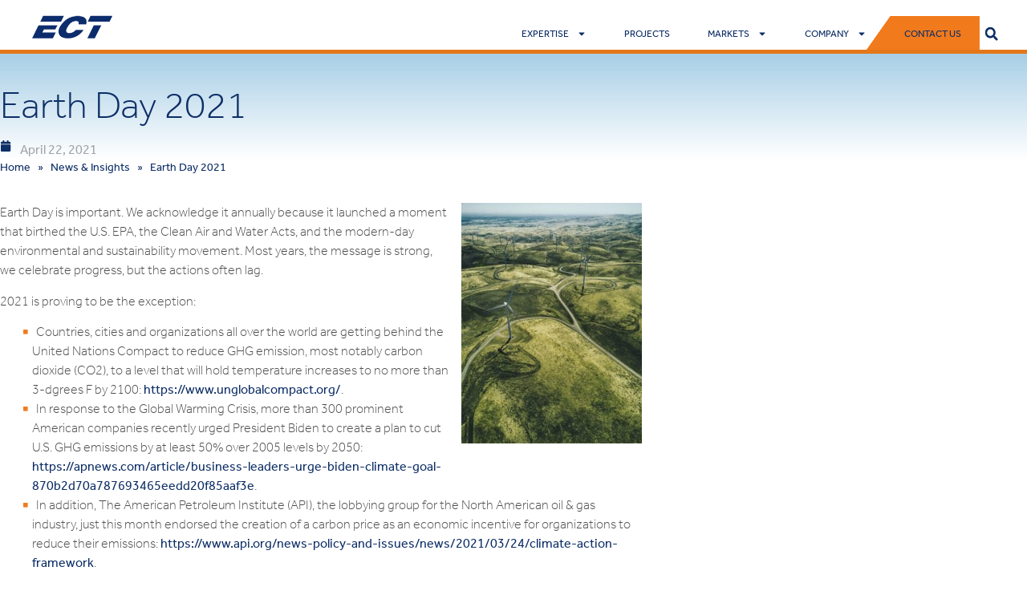

--- FILE ---
content_type: text/html; charset=UTF-8
request_url: https://www.ectinc.com/earth-day-2021/
body_size: 27205
content:
<!doctype html>
<html lang="en-US">
<head>
	<meta charset="UTF-8">
	<meta name="viewport" content="width=device-width, initial-scale=1">
	<link rel="profile" href="https://gmpg.org/xfn/11">
	<meta name='robots' content='index, follow, max-image-preview:large, max-snippet:-1, max-video-preview:-1' />

	<!-- This site is optimized with the Yoast SEO plugin v26.8 - https://yoast.com/product/yoast-seo-wordpress/ -->
	<title>Earth Day 2021 &#187; Environmental Consulting &amp; Technology</title>
	<link rel="canonical" href="https://www.ectinc.com/earth-day-2021/" />
	<meta property="og:locale" content="en_US" />
	<meta property="og:type" content="article" />
	<meta property="og:title" content="Earth Day 2021 &#187; Environmental Consulting &amp; Technology" />
	<meta property="og:description" content="Earth Day is important. We acknowledge it annually because it launched a moment that birthed the U.S. EPA, the Clean Air and Water Acts, and the modern-day environmental and sustainability movement. Most years, the message is strong, we celebrate progress, but the actions often lag. 2021 is proving to be the exception: Countries, cities and [&hellip;]" />
	<meta property="og:url" content="https://www.ectinc.com/earth-day-2021/" />
	<meta property="og:site_name" content="Environmental Consulting &amp; Technology" />
	<meta property="article:publisher" content="https://www.facebook.com/ECTINC" />
	<meta property="article:published_time" content="2021-04-22T17:21:39+00:00" />
	<meta property="article:modified_time" content="2022-09-29T20:15:43+00:00" />
	<meta property="og:image" content="https://www.ectinc.com/wp-content/uploads/2021/04/bigstock-Wind-Turbines-Power-Plant-Wit-391234376.jpg" />
	<meta property="og:image:width" content="1535" />
	<meta property="og:image:height" content="2048" />
	<meta property="og:image:type" content="image/jpeg" />
	<meta name="author" content="Katherine Purcell" />
	<meta name="twitter:card" content="summary_large_image" />
	<meta name="twitter:creator" content="@ectinc" />
	<meta name="twitter:site" content="@ectinc" />
	<meta name="twitter:label1" content="Written by" />
	<meta name="twitter:data1" content="Katherine Purcell" />
	<meta name="twitter:label2" content="Est. reading time" />
	<meta name="twitter:data2" content="2 minutes" />
	<script type="application/ld+json" class="yoast-schema-graph">{"@context":"https://schema.org","@graph":[{"@type":"Article","@id":"https://www.ectinc.com/earth-day-2021/#article","isPartOf":{"@id":"https://www.ectinc.com/earth-day-2021/"},"author":{"name":"Katherine Purcell","@id":"https://www.ectinc.com/#/schema/person/706474078b91d27c66ed7ee4b261837f"},"headline":"Earth Day 2021","datePublished":"2021-04-22T17:21:39+00:00","dateModified":"2022-09-29T20:15:43+00:00","mainEntityOfPage":{"@id":"https://www.ectinc.com/earth-day-2021/"},"wordCount":359,"publisher":{"@id":"https://www.ectinc.com/#organization"},"image":{"@id":"https://www.ectinc.com/earth-day-2021/#primaryimage"},"thumbnailUrl":"https://www.ectinc.com/wp-content/uploads/2021/04/bigstock-Wind-Turbines-Power-Plant-Wit-391234376.jpg","keywords":["Climate Change","Earth Day","Global Warming"],"articleSection":["Events"],"inLanguage":"en-US"},{"@type":"WebPage","@id":"https://www.ectinc.com/earth-day-2021/","url":"https://www.ectinc.com/earth-day-2021/","name":"Earth Day 2021 &#187; Environmental Consulting &amp; Technology","isPartOf":{"@id":"https://www.ectinc.com/#website"},"primaryImageOfPage":{"@id":"https://www.ectinc.com/earth-day-2021/#primaryimage"},"image":{"@id":"https://www.ectinc.com/earth-day-2021/#primaryimage"},"thumbnailUrl":"https://www.ectinc.com/wp-content/uploads/2021/04/bigstock-Wind-Turbines-Power-Plant-Wit-391234376.jpg","datePublished":"2021-04-22T17:21:39+00:00","dateModified":"2022-09-29T20:15:43+00:00","breadcrumb":{"@id":"https://www.ectinc.com/earth-day-2021/#breadcrumb"},"inLanguage":"en-US","potentialAction":[{"@type":"ReadAction","target":["https://www.ectinc.com/earth-day-2021/"]}]},{"@type":"ImageObject","inLanguage":"en-US","@id":"https://www.ectinc.com/earth-day-2021/#primaryimage","url":"https://www.ectinc.com/wp-content/uploads/2021/04/bigstock-Wind-Turbines-Power-Plant-Wit-391234376.jpg","contentUrl":"https://www.ectinc.com/wp-content/uploads/2021/04/bigstock-Wind-Turbines-Power-Plant-Wit-391234376.jpg","width":1535,"height":2048,"caption":"Wind turbines. Power plant with wind turbine, clean energy generator wind turbine in wind farm."},{"@type":"BreadcrumbList","@id":"https://www.ectinc.com/earth-day-2021/#breadcrumb","itemListElement":[{"@type":"ListItem","position":1,"name":"Home","item":"https://www.ectinc.com/"},{"@type":"ListItem","position":2,"name":"News &#038; Insights","item":"https://www.ectinc.com/news-insights/"},{"@type":"ListItem","position":3,"name":"Earth Day 2021"}]},{"@type":"WebSite","@id":"https://www.ectinc.com/#website","url":"https://www.ectinc.com/","name":"ECT","description":"Providing responsive, client-focused environmental solutions.","publisher":{"@id":"https://www.ectinc.com/#organization"},"potentialAction":[{"@type":"SearchAction","target":{"@type":"EntryPoint","urlTemplate":"https://www.ectinc.com/?s={search_term_string}"},"query-input":{"@type":"PropertyValueSpecification","valueRequired":true,"valueName":"search_term_string"}}],"inLanguage":"en-US"},{"@type":"Organization","@id":"https://www.ectinc.com/#organization","name":"Environmental Consulting & Technology, Inc.","url":"https://www.ectinc.com/","logo":{"@type":"ImageObject","inLanguage":"en-US","@id":"https://www.ectinc.com/#/schema/logo/image/","url":"https://www.ectinc.com/wp-content/uploads/2022/11/ECT-with-website-Full-Color.jpg","contentUrl":"https://www.ectinc.com/wp-content/uploads/2022/11/ECT-with-website-Full-Color.jpg","width":710,"height":278,"caption":"Environmental Consulting & Technology, Inc."},"image":{"@id":"https://www.ectinc.com/#/schema/logo/image/"},"sameAs":["https://www.facebook.com/ECTINC","https://x.com/ectinc","https://www.linkedin.com/company/ectinc","https://www.youtube.com/channel/UCvGxADyb_d8-xAVk7eMhmsA/videos"]},{"@type":"Person","@id":"https://www.ectinc.com/#/schema/person/706474078b91d27c66ed7ee4b261837f","name":"Katherine Purcell","url":"https://www.ectinc.com/author/katherine/"}]}</script>
	<!-- / Yoast SEO plugin. -->


<link rel='dns-prefetch' href='//www.googletagmanager.com' />
<link rel='dns-prefetch' href='//use.fontawesome.com' />
<link rel="alternate" type="application/rss+xml" title="Environmental Consulting &amp; Technology &raquo; Feed" href="https://www.ectinc.com/feed/" />
<link rel="alternate" type="application/rss+xml" title="Environmental Consulting &amp; Technology &raquo; Comments Feed" href="https://www.ectinc.com/comments/feed/" />

<script type="application/ld+json">
{
    "@context": "https://schema.org",
    "@type": "Organization",
    "name": "Environmental Consulting & Technology, Inc. (ECT)",
    "url": "https://www.ectinc.com/",
    "logo": "https://www.ectinc.com/wp-content/uploads/2021/04/Environmental-Consulting-And-Technology-Logo.png",
    "telephone": "855.737.0444",
    "address": {
        "@type": "PostalAddress",
        "addressCountry": "United States"
    },
    "areaServed": "United States"
}
</script>
<link rel="alternate" title="oEmbed (JSON)" type="application/json+oembed" href="https://www.ectinc.com/wp-json/oembed/1.0/embed?url=https%3A%2F%2Fwww.ectinc.com%2Fearth-day-2021%2F" />
<link rel="alternate" title="oEmbed (XML)" type="text/xml+oembed" href="https://www.ectinc.com/wp-json/oembed/1.0/embed?url=https%3A%2F%2Fwww.ectinc.com%2Fearth-day-2021%2F&#038;format=xml" />
<link rel="stylesheet" type="text/css" href="https://use.typekit.net/bnn6miz.css"><style id='wp-img-auto-sizes-contain-inline-css'>
img:is([sizes=auto i],[sizes^="auto," i]){contain-intrinsic-size:3000px 1500px}
/*# sourceURL=wp-img-auto-sizes-contain-inline-css */
</style>
<style id='wp-emoji-styles-inline-css'>

	img.wp-smiley, img.emoji {
		display: inline !important;
		border: none !important;
		box-shadow: none !important;
		height: 1em !important;
		width: 1em !important;
		margin: 0 0.07em !important;
		vertical-align: -0.1em !important;
		background: none !important;
		padding: 0 !important;
	}
/*# sourceURL=wp-emoji-styles-inline-css */
</style>
<link rel='stylesheet' id='wp-block-library-css' href='https://www.ectinc.com/wp-includes/css/dist/block-library/style.min.css?ver=6.9' media='all' />
<style id='font-awesome-svg-styles-default-inline-css'>
.svg-inline--fa {
  display: inline-block;
  height: 1em;
  overflow: visible;
  vertical-align: -.125em;
}
/*# sourceURL=font-awesome-svg-styles-default-inline-css */
</style>
<link rel='stylesheet' id='font-awesome-svg-styles-css' href='https://www.ectinc.com/wp-content/uploads/font-awesome/v6.1.1/css/svg-with-js.css' media='all' />
<style id='font-awesome-svg-styles-inline-css'>
   .wp-block-font-awesome-icon svg::before,
   .wp-rich-text-font-awesome-icon svg::before {content: unset;}
/*# sourceURL=font-awesome-svg-styles-inline-css */
</style>
<style id='global-styles-inline-css'>
:root{--wp--preset--aspect-ratio--square: 1;--wp--preset--aspect-ratio--4-3: 4/3;--wp--preset--aspect-ratio--3-4: 3/4;--wp--preset--aspect-ratio--3-2: 3/2;--wp--preset--aspect-ratio--2-3: 2/3;--wp--preset--aspect-ratio--16-9: 16/9;--wp--preset--aspect-ratio--9-16: 9/16;--wp--preset--color--black: #000000;--wp--preset--color--cyan-bluish-gray: #abb8c3;--wp--preset--color--white: #ffffff;--wp--preset--color--pale-pink: #f78da7;--wp--preset--color--vivid-red: #cf2e2e;--wp--preset--color--luminous-vivid-orange: #ff6900;--wp--preset--color--luminous-vivid-amber: #fcb900;--wp--preset--color--light-green-cyan: #7bdcb5;--wp--preset--color--vivid-green-cyan: #00d084;--wp--preset--color--pale-cyan-blue: #8ed1fc;--wp--preset--color--vivid-cyan-blue: #0693e3;--wp--preset--color--vivid-purple: #9b51e0;--wp--preset--gradient--vivid-cyan-blue-to-vivid-purple: linear-gradient(135deg,rgb(6,147,227) 0%,rgb(155,81,224) 100%);--wp--preset--gradient--light-green-cyan-to-vivid-green-cyan: linear-gradient(135deg,rgb(122,220,180) 0%,rgb(0,208,130) 100%);--wp--preset--gradient--luminous-vivid-amber-to-luminous-vivid-orange: linear-gradient(135deg,rgb(252,185,0) 0%,rgb(255,105,0) 100%);--wp--preset--gradient--luminous-vivid-orange-to-vivid-red: linear-gradient(135deg,rgb(255,105,0) 0%,rgb(207,46,46) 100%);--wp--preset--gradient--very-light-gray-to-cyan-bluish-gray: linear-gradient(135deg,rgb(238,238,238) 0%,rgb(169,184,195) 100%);--wp--preset--gradient--cool-to-warm-spectrum: linear-gradient(135deg,rgb(74,234,220) 0%,rgb(151,120,209) 20%,rgb(207,42,186) 40%,rgb(238,44,130) 60%,rgb(251,105,98) 80%,rgb(254,248,76) 100%);--wp--preset--gradient--blush-light-purple: linear-gradient(135deg,rgb(255,206,236) 0%,rgb(152,150,240) 100%);--wp--preset--gradient--blush-bordeaux: linear-gradient(135deg,rgb(254,205,165) 0%,rgb(254,45,45) 50%,rgb(107,0,62) 100%);--wp--preset--gradient--luminous-dusk: linear-gradient(135deg,rgb(255,203,112) 0%,rgb(199,81,192) 50%,rgb(65,88,208) 100%);--wp--preset--gradient--pale-ocean: linear-gradient(135deg,rgb(255,245,203) 0%,rgb(182,227,212) 50%,rgb(51,167,181) 100%);--wp--preset--gradient--electric-grass: linear-gradient(135deg,rgb(202,248,128) 0%,rgb(113,206,126) 100%);--wp--preset--gradient--midnight: linear-gradient(135deg,rgb(2,3,129) 0%,rgb(40,116,252) 100%);--wp--preset--font-size--small: 13px;--wp--preset--font-size--medium: 20px;--wp--preset--font-size--large: 36px;--wp--preset--font-size--x-large: 42px;--wp--preset--spacing--20: 0.44rem;--wp--preset--spacing--30: 0.67rem;--wp--preset--spacing--40: 1rem;--wp--preset--spacing--50: 1.5rem;--wp--preset--spacing--60: 2.25rem;--wp--preset--spacing--70: 3.38rem;--wp--preset--spacing--80: 5.06rem;--wp--preset--shadow--natural: 6px 6px 9px rgba(0, 0, 0, 0.2);--wp--preset--shadow--deep: 12px 12px 50px rgba(0, 0, 0, 0.4);--wp--preset--shadow--sharp: 6px 6px 0px rgba(0, 0, 0, 0.2);--wp--preset--shadow--outlined: 6px 6px 0px -3px rgb(255, 255, 255), 6px 6px rgb(0, 0, 0);--wp--preset--shadow--crisp: 6px 6px 0px rgb(0, 0, 0);}:root { --wp--style--global--content-size: 800px;--wp--style--global--wide-size: 1200px; }:where(body) { margin: 0; }.wp-site-blocks > .alignleft { float: left; margin-right: 2em; }.wp-site-blocks > .alignright { float: right; margin-left: 2em; }.wp-site-blocks > .aligncenter { justify-content: center; margin-left: auto; margin-right: auto; }:where(.wp-site-blocks) > * { margin-block-start: 24px; margin-block-end: 0; }:where(.wp-site-blocks) > :first-child { margin-block-start: 0; }:where(.wp-site-blocks) > :last-child { margin-block-end: 0; }:root { --wp--style--block-gap: 24px; }:root :where(.is-layout-flow) > :first-child{margin-block-start: 0;}:root :where(.is-layout-flow) > :last-child{margin-block-end: 0;}:root :where(.is-layout-flow) > *{margin-block-start: 24px;margin-block-end: 0;}:root :where(.is-layout-constrained) > :first-child{margin-block-start: 0;}:root :where(.is-layout-constrained) > :last-child{margin-block-end: 0;}:root :where(.is-layout-constrained) > *{margin-block-start: 24px;margin-block-end: 0;}:root :where(.is-layout-flex){gap: 24px;}:root :where(.is-layout-grid){gap: 24px;}.is-layout-flow > .alignleft{float: left;margin-inline-start: 0;margin-inline-end: 2em;}.is-layout-flow > .alignright{float: right;margin-inline-start: 2em;margin-inline-end: 0;}.is-layout-flow > .aligncenter{margin-left: auto !important;margin-right: auto !important;}.is-layout-constrained > .alignleft{float: left;margin-inline-start: 0;margin-inline-end: 2em;}.is-layout-constrained > .alignright{float: right;margin-inline-start: 2em;margin-inline-end: 0;}.is-layout-constrained > .aligncenter{margin-left: auto !important;margin-right: auto !important;}.is-layout-constrained > :where(:not(.alignleft):not(.alignright):not(.alignfull)){max-width: var(--wp--style--global--content-size);margin-left: auto !important;margin-right: auto !important;}.is-layout-constrained > .alignwide{max-width: var(--wp--style--global--wide-size);}body .is-layout-flex{display: flex;}.is-layout-flex{flex-wrap: wrap;align-items: center;}.is-layout-flex > :is(*, div){margin: 0;}body .is-layout-grid{display: grid;}.is-layout-grid > :is(*, div){margin: 0;}body{padding-top: 0px;padding-right: 0px;padding-bottom: 0px;padding-left: 0px;}a:where(:not(.wp-element-button)){text-decoration: underline;}:root :where(.wp-element-button, .wp-block-button__link){background-color: #32373c;border-width: 0;color: #fff;font-family: inherit;font-size: inherit;font-style: inherit;font-weight: inherit;letter-spacing: inherit;line-height: inherit;padding-top: calc(0.667em + 2px);padding-right: calc(1.333em + 2px);padding-bottom: calc(0.667em + 2px);padding-left: calc(1.333em + 2px);text-decoration: none;text-transform: inherit;}.has-black-color{color: var(--wp--preset--color--black) !important;}.has-cyan-bluish-gray-color{color: var(--wp--preset--color--cyan-bluish-gray) !important;}.has-white-color{color: var(--wp--preset--color--white) !important;}.has-pale-pink-color{color: var(--wp--preset--color--pale-pink) !important;}.has-vivid-red-color{color: var(--wp--preset--color--vivid-red) !important;}.has-luminous-vivid-orange-color{color: var(--wp--preset--color--luminous-vivid-orange) !important;}.has-luminous-vivid-amber-color{color: var(--wp--preset--color--luminous-vivid-amber) !important;}.has-light-green-cyan-color{color: var(--wp--preset--color--light-green-cyan) !important;}.has-vivid-green-cyan-color{color: var(--wp--preset--color--vivid-green-cyan) !important;}.has-pale-cyan-blue-color{color: var(--wp--preset--color--pale-cyan-blue) !important;}.has-vivid-cyan-blue-color{color: var(--wp--preset--color--vivid-cyan-blue) !important;}.has-vivid-purple-color{color: var(--wp--preset--color--vivid-purple) !important;}.has-black-background-color{background-color: var(--wp--preset--color--black) !important;}.has-cyan-bluish-gray-background-color{background-color: var(--wp--preset--color--cyan-bluish-gray) !important;}.has-white-background-color{background-color: var(--wp--preset--color--white) !important;}.has-pale-pink-background-color{background-color: var(--wp--preset--color--pale-pink) !important;}.has-vivid-red-background-color{background-color: var(--wp--preset--color--vivid-red) !important;}.has-luminous-vivid-orange-background-color{background-color: var(--wp--preset--color--luminous-vivid-orange) !important;}.has-luminous-vivid-amber-background-color{background-color: var(--wp--preset--color--luminous-vivid-amber) !important;}.has-light-green-cyan-background-color{background-color: var(--wp--preset--color--light-green-cyan) !important;}.has-vivid-green-cyan-background-color{background-color: var(--wp--preset--color--vivid-green-cyan) !important;}.has-pale-cyan-blue-background-color{background-color: var(--wp--preset--color--pale-cyan-blue) !important;}.has-vivid-cyan-blue-background-color{background-color: var(--wp--preset--color--vivid-cyan-blue) !important;}.has-vivid-purple-background-color{background-color: var(--wp--preset--color--vivid-purple) !important;}.has-black-border-color{border-color: var(--wp--preset--color--black) !important;}.has-cyan-bluish-gray-border-color{border-color: var(--wp--preset--color--cyan-bluish-gray) !important;}.has-white-border-color{border-color: var(--wp--preset--color--white) !important;}.has-pale-pink-border-color{border-color: var(--wp--preset--color--pale-pink) !important;}.has-vivid-red-border-color{border-color: var(--wp--preset--color--vivid-red) !important;}.has-luminous-vivid-orange-border-color{border-color: var(--wp--preset--color--luminous-vivid-orange) !important;}.has-luminous-vivid-amber-border-color{border-color: var(--wp--preset--color--luminous-vivid-amber) !important;}.has-light-green-cyan-border-color{border-color: var(--wp--preset--color--light-green-cyan) !important;}.has-vivid-green-cyan-border-color{border-color: var(--wp--preset--color--vivid-green-cyan) !important;}.has-pale-cyan-blue-border-color{border-color: var(--wp--preset--color--pale-cyan-blue) !important;}.has-vivid-cyan-blue-border-color{border-color: var(--wp--preset--color--vivid-cyan-blue) !important;}.has-vivid-purple-border-color{border-color: var(--wp--preset--color--vivid-purple) !important;}.has-vivid-cyan-blue-to-vivid-purple-gradient-background{background: var(--wp--preset--gradient--vivid-cyan-blue-to-vivid-purple) !important;}.has-light-green-cyan-to-vivid-green-cyan-gradient-background{background: var(--wp--preset--gradient--light-green-cyan-to-vivid-green-cyan) !important;}.has-luminous-vivid-amber-to-luminous-vivid-orange-gradient-background{background: var(--wp--preset--gradient--luminous-vivid-amber-to-luminous-vivid-orange) !important;}.has-luminous-vivid-orange-to-vivid-red-gradient-background{background: var(--wp--preset--gradient--luminous-vivid-orange-to-vivid-red) !important;}.has-very-light-gray-to-cyan-bluish-gray-gradient-background{background: var(--wp--preset--gradient--very-light-gray-to-cyan-bluish-gray) !important;}.has-cool-to-warm-spectrum-gradient-background{background: var(--wp--preset--gradient--cool-to-warm-spectrum) !important;}.has-blush-light-purple-gradient-background{background: var(--wp--preset--gradient--blush-light-purple) !important;}.has-blush-bordeaux-gradient-background{background: var(--wp--preset--gradient--blush-bordeaux) !important;}.has-luminous-dusk-gradient-background{background: var(--wp--preset--gradient--luminous-dusk) !important;}.has-pale-ocean-gradient-background{background: var(--wp--preset--gradient--pale-ocean) !important;}.has-electric-grass-gradient-background{background: var(--wp--preset--gradient--electric-grass) !important;}.has-midnight-gradient-background{background: var(--wp--preset--gradient--midnight) !important;}.has-small-font-size{font-size: var(--wp--preset--font-size--small) !important;}.has-medium-font-size{font-size: var(--wp--preset--font-size--medium) !important;}.has-large-font-size{font-size: var(--wp--preset--font-size--large) !important;}.has-x-large-font-size{font-size: var(--wp--preset--font-size--x-large) !important;}
:root :where(.wp-block-pullquote){font-size: 1.5em;line-height: 1.6;}
/*# sourceURL=global-styles-inline-css */
</style>
<link rel='stylesheet' id='dashicons-css' href='https://www.ectinc.com/wp-includes/css/dashicons.min.css?ver=6.9' media='all' />
<link rel='stylesheet' id='to-top-css' href='https://www.ectinc.com/wp-content/plugins/to-top/public/css/to-top-public.css?ver=2.5.5' media='all' />
<link rel='stylesheet' id='ivory-search-styles-css' href='https://www.ectinc.com/wp-content/plugins/add-search-to-menu/public/css/ivory-search.min.css?ver=5.5.13' media='all' />
<link rel='stylesheet' id='hello-elementor-css' href='https://www.ectinc.com/wp-content/themes/hello-elementor/assets/css/reset.css?ver=3.4.5' media='all' />
<link rel='stylesheet' id='hello-elementor-theme-style-css' href='https://www.ectinc.com/wp-content/themes/hello-elementor/assets/css/theme.css?ver=3.4.5' media='all' />
<link rel='stylesheet' id='hello-elementor-header-footer-css' href='https://www.ectinc.com/wp-content/themes/hello-elementor/assets/css/header-footer.css?ver=3.4.5' media='all' />
<link rel='stylesheet' id='elementor-frontend-css' href='https://www.ectinc.com/wp-content/uploads/elementor/css/custom-frontend.min.css?ver=1769020658' media='all' />
<link rel='stylesheet' id='elementor-post-5126-css' href='https://www.ectinc.com/wp-content/uploads/elementor/css/post-5126.css?ver=1769020658' media='all' />
<link crossorigin="anonymous" rel='stylesheet' id='font-awesome-official-css' href='https://use.fontawesome.com/releases/v6.1.1/css/all.css' media='all' integrity="sha384-/frq1SRXYH/bSyou/HUp/hib7RVN1TawQYja658FEOodR/FQBKVqT9Ol+Oz3Olq5" crossorigin="anonymous" />
<link rel='stylesheet' id='widget-image-css' href='https://www.ectinc.com/wp-content/plugins/elementor/assets/css/widget-image.min.css?ver=3.34.2' media='all' />
<link rel='stylesheet' id='widget-nav-menu-css' href='https://www.ectinc.com/wp-content/uploads/elementor/css/custom-pro-widget-nav-menu.min.css?ver=1769020658' media='all' />
<link rel='stylesheet' id='widget-search-form-css' href='https://www.ectinc.com/wp-content/plugins/elementor-pro/assets/css/widget-search-form.min.css?ver=3.34.0' media='all' />
<link rel='stylesheet' id='e-sticky-css' href='https://www.ectinc.com/wp-content/plugins/elementor-pro/assets/css/modules/sticky.min.css?ver=3.34.0' media='all' />
<link rel='stylesheet' id='widget-heading-css' href='https://www.ectinc.com/wp-content/plugins/elementor/assets/css/widget-heading.min.css?ver=3.34.2' media='all' />
<link rel='stylesheet' id='widget-icon-list-css' href='https://www.ectinc.com/wp-content/uploads/elementor/css/custom-widget-icon-list.min.css?ver=1769020658' media='all' />
<link rel='stylesheet' id='widget-social-icons-css' href='https://www.ectinc.com/wp-content/plugins/elementor/assets/css/widget-social-icons.min.css?ver=3.34.2' media='all' />
<link rel='stylesheet' id='e-apple-webkit-css' href='https://www.ectinc.com/wp-content/uploads/elementor/css/custom-apple-webkit.min.css?ver=1769020658' media='all' />
<link rel='stylesheet' id='widget-post-info-css' href='https://www.ectinc.com/wp-content/plugins/elementor-pro/assets/css/widget-post-info.min.css?ver=3.34.0' media='all' />
<link rel='stylesheet' id='widget-breadcrumbs-css' href='https://www.ectinc.com/wp-content/plugins/elementor-pro/assets/css/widget-breadcrumbs.min.css?ver=3.34.0' media='all' />
<link rel='stylesheet' id='widget-divider-css' href='https://www.ectinc.com/wp-content/plugins/elementor/assets/css/widget-divider.min.css?ver=3.34.2' media='all' />
<link rel='stylesheet' id='widget-posts-css' href='https://www.ectinc.com/wp-content/plugins/elementor-pro/assets/css/widget-posts.min.css?ver=3.34.0' media='all' />
<link rel='stylesheet' id='widget-form-css' href='https://www.ectinc.com/wp-content/plugins/elementor-pro/assets/css/widget-form.min.css?ver=3.34.0' media='all' />
<link rel='stylesheet' id='e-animation-slideInRight-css' href='https://www.ectinc.com/wp-content/plugins/elementor/assets/lib/animations/styles/slideInRight.min.css?ver=3.34.2' media='all' />
<link rel='stylesheet' id='e-popup-css' href='https://www.ectinc.com/wp-content/plugins/elementor-pro/assets/css/conditionals/popup.min.css?ver=3.34.0' media='all' />
<link rel='stylesheet' id='e-animation-slideInUp-css' href='https://www.ectinc.com/wp-content/plugins/elementor/assets/lib/animations/styles/slideInUp.min.css?ver=3.34.2' media='all' />
<link rel='stylesheet' id='font-awesome-5-all-css' href='https://www.ectinc.com/wp-content/plugins/elementor/assets/lib/font-awesome/css/all.min.css?ver=3.34.2' media='all' />
<link rel='stylesheet' id='font-awesome-4-shim-css' href='https://www.ectinc.com/wp-content/plugins/elementor/assets/lib/font-awesome/css/v4-shims.min.css?ver=3.34.2' media='all' />
<link rel='stylesheet' id='elementor-post-5144-css' href='https://www.ectinc.com/wp-content/uploads/elementor/css/post-5144.css?ver=1769020659' media='all' />
<link rel='stylesheet' id='elementor-post-5165-css' href='https://www.ectinc.com/wp-content/uploads/elementor/css/post-5165.css?ver=1769020659' media='all' />
<link rel='stylesheet' id='elementor-post-5250-css' href='https://www.ectinc.com/wp-content/uploads/elementor/css/post-5250.css?ver=1769020711' media='all' />
<link rel='stylesheet' id='elementor-post-18231-css' href='https://www.ectinc.com/wp-content/uploads/elementor/css/post-18231.css?ver=1769020659' media='all' />
<link rel='stylesheet' id='elementor-post-17815-css' href='https://www.ectinc.com/wp-content/uploads/elementor/css/post-17815.css?ver=1769020659' media='all' />
<link rel='stylesheet' id='elementor-post-17558-css' href='https://www.ectinc.com/wp-content/uploads/elementor/css/post-17558.css?ver=1769020659' media='all' />
<link rel='stylesheet' id='elementor-post-17532-css' href='https://www.ectinc.com/wp-content/uploads/elementor/css/post-17532.css?ver=1769020659' media='all' />
<link rel='stylesheet' id='elementor-post-13219-css' href='https://www.ectinc.com/wp-content/uploads/elementor/css/post-13219.css?ver=1769020659' media='all' />
<link rel='stylesheet' id='eael-general-css' href='https://www.ectinc.com/wp-content/plugins/essential-addons-for-elementor-lite/assets/front-end/css/view/general.min.css?ver=6.5.8' media='all' />
<link rel='stylesheet' id='elemailer-page-css' href='https://www.ectinc.com/wp-content/plugins/elemailer/public/assets/css/pages-style.css?ver=4.1.9' media='all' />
<link rel='stylesheet' id='ecs-styles-css' href='https://www.ectinc.com/wp-content/plugins/ele-custom-skin/assets/css/ecs-style.css?ver=3.1.9' media='all' />
<link crossorigin="anonymous" rel='stylesheet' id='font-awesome-official-v4shim-css' href='https://use.fontawesome.com/releases/v6.1.1/css/v4-shims.css' media='all' integrity="sha384-4Jczmr1SlicmtiAiHGxwWtSzLJAS97HzJsKGqfC0JtZktLrPXIux1u6GJNVRRqiN" crossorigin="anonymous" />
<!--n2css--><!--n2js--><script src="https://www.ectinc.com/wp-includes/js/jquery/jquery.min.js?ver=3.7.1" id="jquery-core-js"></script>
<script src="https://www.ectinc.com/wp-includes/js/jquery/jquery-migrate.min.js?ver=3.4.1" id="jquery-migrate-js"></script>
<script id="to-top-js-extra">
var to_top_options = {"scroll_offset":"100","icon_opacity":"50","style":"icon","icon_type":"dashicons-arrow-up-alt2","icon_color":"#ffffff","icon_bg_color":"#4d4d4f","icon_size":"32","border_radius":"20","image":"https://www.ectinc.com/wp-content/plugins/to-top/admin/images/default.png","image_width":"65","image_alt":"","location":"bottom-right","margin_x":"20","margin_y":"70","show_on_admin":"0","enable_autohide":"0","autohide_time":"2","enable_hide_small_device":"0","small_device_max_width":"640","reset":"0"};
//# sourceURL=to-top-js-extra
</script>
<script async src="https://www.ectinc.com/wp-content/plugins/to-top/public/js/to-top-public.js?ver=2.5.5" id="to-top-js"></script>
<script src="https://www.ectinc.com/wp-content/plugins/elementor/assets/lib/font-awesome/js/v4-shims.min.js?ver=3.34.2" id="font-awesome-4-shim-js"></script>

<!-- Google tag (gtag.js) snippet added by Site Kit -->
<!-- Google Analytics snippet added by Site Kit -->
<script src="https://www.googletagmanager.com/gtag/js?id=G-K249TW3MM3" id="google_gtagjs-js" async></script>
<script id="google_gtagjs-js-after">
window.dataLayer = window.dataLayer || [];function gtag(){dataLayer.push(arguments);}
gtag("set","linker",{"domains":["www.ectinc.com"]});
gtag("js", new Date());
gtag("set", "developer_id.dZTNiMT", true);
gtag("config", "G-K249TW3MM3");
//# sourceURL=google_gtagjs-js-after
</script>
<script id="ecs_ajax_load-js-extra">
var ecs_ajax_params = {"ajaxurl":"https://www.ectinc.com/wp-admin/admin-ajax.php","posts":"{\"page\":0,\"name\":\"earth-day-2021\",\"error\":\"\",\"m\":\"\",\"p\":0,\"post_parent\":\"\",\"subpost\":\"\",\"subpost_id\":\"\",\"attachment\":\"\",\"attachment_id\":0,\"pagename\":\"\",\"page_id\":0,\"second\":\"\",\"minute\":\"\",\"hour\":\"\",\"day\":0,\"monthnum\":0,\"year\":0,\"w\":0,\"category_name\":\"\",\"tag\":\"\",\"cat\":\"\",\"tag_id\":\"\",\"author\":\"\",\"author_name\":\"\",\"feed\":\"\",\"tb\":\"\",\"paged\":0,\"meta_key\":\"\",\"meta_value\":\"\",\"preview\":\"\",\"s\":\"\",\"sentence\":\"\",\"title\":\"\",\"fields\":\"all\",\"menu_order\":\"\",\"embed\":\"\",\"category__in\":[],\"category__not_in\":[],\"category__and\":[],\"post__in\":[],\"post__not_in\":[],\"post_name__in\":[],\"tag__in\":[],\"tag__not_in\":[],\"tag__and\":[],\"tag_slug__in\":[],\"tag_slug__and\":[],\"post_parent__in\":[],\"post_parent__not_in\":[],\"author__in\":[],\"author__not_in\":[],\"search_columns\":[],\"parsed_rml_folder\":0,\"ignore_sticky_posts\":false,\"suppress_filters\":false,\"cache_results\":true,\"update_post_term_cache\":true,\"update_menu_item_cache\":false,\"lazy_load_term_meta\":true,\"update_post_meta_cache\":true,\"post_type\":\"\",\"posts_per_page\":9,\"nopaging\":false,\"comments_per_page\":\"50\",\"no_found_rows\":false,\"order\":\"DESC\",\"use_rml_folder\":false}"};
//# sourceURL=ecs_ajax_load-js-extra
</script>
<script src="https://www.ectinc.com/wp-content/plugins/ele-custom-skin/assets/js/ecs_ajax_pagination.js?ver=3.1.9" id="ecs_ajax_load-js"></script>
<script src="https://www.ectinc.com/wp-content/plugins/ele-custom-skin/assets/js/ecs.js?ver=3.1.9" id="ecs-script-js"></script>
<link rel="https://api.w.org/" href="https://www.ectinc.com/wp-json/" /><link rel="alternate" title="JSON" type="application/json" href="https://www.ectinc.com/wp-json/wp/v2/posts/4069" /><link rel="EditURI" type="application/rsd+xml" title="RSD" href="https://www.ectinc.com/xmlrpc.php?rsd" />
<meta name="generator" content="WordPress 6.9" />
<link rel='shortlink' href='https://www.ectinc.com/?p=4069' />
<meta name="generator" content="Site Kit by Google 1.170.0" /><meta name="generator" content="Elementor 3.34.2; features: e_font_icon_svg, additional_custom_breakpoints; settings: css_print_method-external, google_font-enabled, font_display-swap">
			<style>
				.e-con.e-parent:nth-of-type(n+4):not(.e-lazyloaded):not(.e-no-lazyload),
				.e-con.e-parent:nth-of-type(n+4):not(.e-lazyloaded):not(.e-no-lazyload) * {
					background-image: none !important;
				}
				@media screen and (max-height: 1024px) {
					.e-con.e-parent:nth-of-type(n+3):not(.e-lazyloaded):not(.e-no-lazyload),
					.e-con.e-parent:nth-of-type(n+3):not(.e-lazyloaded):not(.e-no-lazyload) * {
						background-image: none !important;
					}
				}
				@media screen and (max-height: 640px) {
					.e-con.e-parent:nth-of-type(n+2):not(.e-lazyloaded):not(.e-no-lazyload),
					.e-con.e-parent:nth-of-type(n+2):not(.e-lazyloaded):not(.e-no-lazyload) * {
						background-image: none !important;
					}
				}
			</style>
			<link rel="amphtml" href="https://www.ectinc.com/earth-day-2021/amp/"><link rel="icon" href="https://www.ectinc.com/wp-content/uploads/2021/03/cropped-ECT_512x512px_Website-32x32.jpg" sizes="32x32" />
<link rel="icon" href="https://www.ectinc.com/wp-content/uploads/2021/03/cropped-ECT_512x512px_Website-192x192.jpg" sizes="192x192" />
<link rel="apple-touch-icon" href="https://www.ectinc.com/wp-content/uploads/2021/03/cropped-ECT_512x512px_Website-180x180.jpg" />
<meta name="msapplication-TileImage" content="https://www.ectinc.com/wp-content/uploads/2021/03/cropped-ECT_512x512px_Website-270x270.jpg" />
		<style id="wp-custom-css">
			/* News posts: pushes paragraph after photo (not next to) in mobile view */
@media only screen and (max-width: 500px) {
.main-story-image, .main-story-image-right {
	float: none !important;
	display: block;
	clear: both;
	}
}

/* News posts: keeps paragraph after image from being too close to bottom of image. */
.main-story-image {
margin: 0 1em 1em 0em;
}
.main-story-image-right {
margin: 0 1em 1em 1em;
}

/* News categories menu with Font Awesome icon */
.sidebarcategory::before {
	content: "\f0a9";
	font-family: "Font Awesome 5 Free";
	font-weight: 900;
	font-size: 0.9em;
	color: #f17b1c;
	vertical-align: top;
	display: inline-block;
	float: left;
	margin: 0.6em -0.5em -0.2em 0em;
}

/* News posts with Font Awesome icon bullets  */
.elementor-widget-theme-post-content  li::before {
	content: "\f0c8";
	font-family: "Font Awesome 5 Free";
	font-weight: 900;
	font-size: 0.4em;
	color: #f17b1c;
	vertical-align: top;
	display: inline-block;
	float: left;
	margin: 1.1em 1.5em 0 -1.7em;
}
.elementor-widget-theme-post-content  li {
	list-style: none;
}
.elementor-widget-theme-post-content  ul {
	margin-bottom: 1em;
}

/* gray bullets in bodytext */
ul.squarebullet li::before {
	content: "\f0c8";
	font-family: "Font Awesome 5 Free";
	font-weight: 900;
	font-size: 0.4em;
	color: #f17b1c;
	vertical-align: top;
	display: inline-block;
	float: left;
	margin: 1.1em 1.5em 0 -2.5em;
}
ul.squarebullet li {
	list-style: none;
}

/* Add link to a column */
.clickable {
position: relative;
}
.clickable a:after {
content: "";
display: block !IMPORTANT;
position: absolute;
top: 0;
bottom: 0;
left: 0;
right: 0;
z-index: 1;
} 

/* Icon in lists aligns to top */
.elementor-icon-list-items .elementor-icon-list-item {
  position: relative;
}
.elementor-icon-list-items .elementor-icon-list-icon {
  position: absolute;
  top: 0;
  left: 0;
}
.elementor-icon-list-items .elementor-icon-list-text {
  margin-left: 20px;
}

/* Project title with caret icon aligns to top */
.project-title .elementor-icon-list-items .elementor-icon-list-text {
  margin-left: 30px;
}


/* Holiday Post card text styling */
h3.elementor-flip-box__layer__title {
	font-weight: normal;
}

/* Holiday Post special snow effect */
.snow-bg {
   position: relative;
}

.snow-bg:after {
   content: '';
   display: block;
   position: absolute;
   z-index: 2;
   top: 0;
   left: 0;
   right: 0;
   bottom: 0;
   pointer-events: none;
   background-image: url('https://www.ectinc.com/wp-content/uploads/2022/05/s1.png'), url('https://www.ectinc.com/wp-content/uploads/2022/05/s2.png'), url('https://www.ectinc.com/wp-content/uploads/2022/05/s3.png');
    animation: snow 10s linear infinite;
}

@keyframes snow {
 0% {background-position: 0px 0px, 0px 0px, 0px 0px;}
 50% {background-position: 500px 500px, 100px 200px, -100px 150px;}
 100% {background-position: 500px 1000px, 200px 400px, -100px 300px;}
}


		</style>
		<!-- To Top Custom CSS --><style type='text/css'>#to_top_scrollup {background-color: #4d4d4f;-webkit-border-radius: 20%; -moz-border-radius: 20%; border-radius: 20%;right:20px;bottom:70px;}</style>			<style type="text/css">
					.is-form-id-19269 .is-search-submit:focus,
			.is-form-id-19269 .is-search-submit:hover,
			.is-form-id-19269 .is-search-submit,
            .is-form-id-19269 .is-search-icon {
			color: #ffffff !important;            background-color: #f17b1c !important;            			}
                        	.is-form-id-19269 .is-search-submit path {
					fill: #ffffff !important;            	}
            			.is-form-id-19269 .is-search-input::-webkit-input-placeholder {
			    color: #a4a2a7 !important;
			}
			.is-form-id-19269 .is-search-input:-moz-placeholder {
			    color: #a4a2a7 !important;
			    opacity: 1;
			}
			.is-form-id-19269 .is-search-input::-moz-placeholder {
			    color: #a4a2a7 !important;
			    opacity: 1;
			}
			.is-form-id-19269 .is-search-input:-ms-input-placeholder {
			    color: #a4a2a7 !important;
			}
                        			.is-form-style-1.is-form-id-19269 .is-search-input:focus,
			.is-form-style-1.is-form-id-19269 .is-search-input:hover,
			.is-form-style-1.is-form-id-19269 .is-search-input,
			.is-form-style-2.is-form-id-19269 .is-search-input:focus,
			.is-form-style-2.is-form-id-19269 .is-search-input:hover,
			.is-form-style-2.is-form-id-19269 .is-search-input,
			.is-form-style-3.is-form-id-19269 .is-search-input:focus,
			.is-form-style-3.is-form-id-19269 .is-search-input:hover,
			.is-form-style-3.is-form-id-19269 .is-search-input,
			.is-form-id-19269 .is-search-input:focus,
			.is-form-id-19269 .is-search-input:hover,
			.is-form-id-19269 .is-search-input {
                                color: #a4a2a7 !important;                                border-color: #4d4d4f !important;                                background-color: #ffffff !important;			}
                        			</style>
					<style type="text/css">
					</style>
		</head>
<body class="wp-singular post-template-default single single-post postid-4069 single-format-standard wp-custom-logo wp-embed-responsive wp-theme-hello-elementor hello-elementor hello-elementor-default elementor-default elementor-kit-5126 elementor-page-5250">


<a class="skip-link screen-reader-text" href="#content">Skip to content</a>

		<header data-elementor-type="header" data-elementor-id="5144" class="elementor elementor-5144 elementor-location-header" data-elementor-post-type="elementor_library">
					<section class="elementor-section elementor-top-section elementor-element elementor-element-53db658c elementor-section-full_width elementor-section-height-min-height elementor-section-content-middle elementor-section-height-default elementor-section-items-middle" data-id="53db658c" data-element_type="section" id="headertop" data-settings="{&quot;sticky&quot;:&quot;top&quot;,&quot;background_background&quot;:&quot;classic&quot;,&quot;sticky_on&quot;:[&quot;desktop&quot;,&quot;laptop&quot;,&quot;tablet_extra&quot;,&quot;tablet&quot;,&quot;mobile_extra&quot;,&quot;mobile&quot;],&quot;sticky_offset&quot;:0,&quot;sticky_effects_offset&quot;:0,&quot;sticky_anchor_link_offset&quot;:0}">
						<div class="elementor-container elementor-column-gap-default">
					<div class="elementor-column elementor-col-33 elementor-top-column elementor-element elementor-element-7f252506" data-id="7f252506" data-element_type="column">
			<div class="elementor-widget-wrap elementor-element-populated">
						<div class="elementor-element elementor-element-a90ee4e elementor-widget elementor-widget-theme-site-logo elementor-widget-image" data-id="a90ee4e" data-element_type="widget" data-widget_type="theme-site-logo.default">
				<div class="elementor-widget-container">
											<a href="https://www.ectinc.com">
			<img width="182" height="71" src="https://www.ectinc.com/wp-content/uploads/2021/04/Environmental-Consulting-And-Technology-Logo.png" class="attachment-full size-full wp-image-4135" alt="Environmental Consulting &amp; Technology Logo" />				</a>
											</div>
				</div>
					</div>
		</div>
				<div class="elementor-column elementor-col-33 elementor-top-column elementor-element elementor-element-7448cad7" data-id="7448cad7" data-element_type="column" data-settings="{&quot;background_background&quot;:&quot;classic&quot;}">
			<div class="elementor-widget-wrap elementor-element-populated">
						<div class="elementor-element elementor-element-27948478 elementor-nav-menu__align-end elementor-nav-menu__text-align-center elementor-nav-menu--stretch elementor-nav-menu--dropdown-tablet_extra elementor-nav-menu--toggle elementor-nav-menu--burger elementor-widget elementor-widget-nav-menu" data-id="27948478" data-element_type="widget" data-settings="{&quot;full_width&quot;:&quot;stretch&quot;,&quot;layout&quot;:&quot;horizontal&quot;,&quot;submenu_icon&quot;:{&quot;value&quot;:&quot;&lt;svg aria-hidden=\&quot;true\&quot; class=\&quot;e-font-icon-svg e-fas-caret-down\&quot; viewBox=\&quot;0 0 320 512\&quot; xmlns=\&quot;http:\/\/www.w3.org\/2000\/svg\&quot;&gt;&lt;path d=\&quot;M31.3 192h257.3c17.8 0 26.7 21.5 14.1 34.1L174.1 354.8c-7.8 7.8-20.5 7.8-28.3 0L17.2 226.1C4.6 213.5 13.5 192 31.3 192z\&quot;&gt;&lt;\/path&gt;&lt;\/svg&gt;&quot;,&quot;library&quot;:&quot;fa-solid&quot;},&quot;toggle&quot;:&quot;burger&quot;}" data-widget_type="nav-menu.default">
				<div class="elementor-widget-container">
								<nav aria-label="Menu" class="elementor-nav-menu--main elementor-nav-menu__container elementor-nav-menu--layout-horizontal e--pointer-text e--animation-none">
				<ul id="menu-1-27948478" class="elementor-nav-menu"><li class="menu-item menu-item-type-custom menu-item-object-custom menu-item-has-children menu-item-9291"><a href="https://www.ectinc.com/expertise-frontpage/" class="elementor-item">Expertise</a>
<ul class="sub-menu elementor-nav-menu--dropdown">
	<li class="menu-item menu-item-type-post_type menu-item-object-expertise menu-item-8811"><a href="https://www.ectinc.com/expertise/transactional-due-diligence/" class="elementor-sub-item">Transactional Due Diligence</a></li>
	<li class="menu-item menu-item-type-post_type menu-item-object-expertise menu-item-8810"><a href="https://www.ectinc.com/expertise/ecological-services/" class="elementor-sub-item">Ecological Services</a></li>
	<li class="menu-item menu-item-type-post_type menu-item-object-expertise menu-item-8809"><a href="https://www.ectinc.com/expertise/cultural-resources-management/" class="elementor-sub-item">Cultural Resources Management</a></li>
	<li class="menu-item menu-item-type-post_type menu-item-object-expertise menu-item-8808"><a href="https://www.ectinc.com/expertise/sustainable-planning-design/" class="elementor-sub-item">Sustainable Planning &#038; Design</a></li>
	<li class="menu-item menu-item-type-post_type menu-item-object-expertise menu-item-8807"><a href="https://www.ectinc.com/expertise/water-resources/" class="elementor-sub-item">Water Resources</a></li>
	<li class="menu-item menu-item-type-post_type menu-item-object-expertise menu-item-8804"><a href="https://www.ectinc.com/expertise/ecosystem-restoration/" class="elementor-sub-item">Ecosystem Restoration</a></li>
	<li class="menu-item menu-item-type-post_type menu-item-object-expertise menu-item-8806"><a href="https://www.ectinc.com/expertise/remediation-redevelopment/" class="elementor-sub-item">Remediation &#038; Redevelopment</a></li>
	<li class="menu-item menu-item-type-post_type menu-item-object-expertise menu-item-24176"><a href="https://www.ectinc.com/expertise/compliance-sustainability/" class="elementor-sub-item">Compliance &#038; Sustainability</a></li>
	<li class="menu-item menu-item-type-post_type menu-item-object-expertise menu-item-24287"><a href="https://www.ectinc.com/expertise/water-infrastructure/" class="elementor-sub-item">Water Infrastructure</a></li>
</ul>
</li>
<li class="menu-item menu-item-type-custom menu-item-object-custom menu-item-9290"><a href="https://www.ectinc.com/projects-frontpage/" class="elementor-item">Projects</a></li>
<li class="menu-item menu-item-type-post_type menu-item-object-markets menu-item-has-children menu-item-8812"><a href="https://www.ectinc.com/markets/power-energy/" class="elementor-item">Markets</a>
<ul class="sub-menu elementor-nav-menu--dropdown">
	<li class="menu-item menu-item-type-post_type menu-item-object-markets menu-item-8820"><a href="https://www.ectinc.com/markets/power-energy/" class="elementor-sub-item">Power &#038; Energy</a></li>
	<li class="menu-item menu-item-type-post_type menu-item-object-markets menu-item-14568"><a href="https://www.ectinc.com/markets/infrastructure/" class="elementor-sub-item">Infrastructure</a></li>
	<li class="menu-item menu-item-type-post_type menu-item-object-markets menu-item-14567"><a href="https://www.ectinc.com/markets/land-development/" class="elementor-sub-item">Land Development</a></li>
	<li class="menu-item menu-item-type-post_type menu-item-object-markets menu-item-14566"><a href="https://www.ectinc.com/markets/natural-resources/" class="elementor-sub-item">Natural Resources</a></li>
	<li class="menu-item menu-item-type-post_type menu-item-object-markets menu-item-14565"><a href="https://www.ectinc.com/markets/government-community/" class="elementor-sub-item">Government &#038; Community</a></li>
	<li class="menu-item menu-item-type-post_type menu-item-object-markets menu-item-14564"><a href="https://www.ectinc.com/markets/industrial/" class="elementor-sub-item">Industrial</a></li>
</ul>
</li>
<li class="menu-item menu-item-type-post_type menu-item-object-page menu-item-has-children menu-item-5238"><a href="https://www.ectinc.com/company/" class="elementor-item">Company</a>
<ul class="sub-menu elementor-nav-menu--dropdown">
	<li class="menu-item menu-item-type-post_type menu-item-object-page menu-item-11167"><a href="https://www.ectinc.com/about-us/" class="elementor-sub-item">About Us</a></li>
	<li class="menu-item menu-item-type-post_type menu-item-object-page current_page_parent menu-item-7110"><a href="https://www.ectinc.com/news-insights/" class="elementor-sub-item">News &#038; Insights</a></li>
	<li class="menu-item menu-item-type-post_type menu-item-object-page menu-item-5207"><a href="https://www.ectinc.com/culture/" class="elementor-sub-item">Culture</a></li>
	<li class="menu-item menu-item-type-post_type menu-item-object-page menu-item-5206"><a href="https://www.ectinc.com/sustainability/" class="elementor-sub-item">Sustainability</a></li>
	<li class="menu-item menu-item-type-custom menu-item-object-custom menu-item-11180"><a href="https://www.ectinc.com/careers/" class="elementor-sub-item">Careers</a></li>
</ul>
</li>
<li class="contactorangetab menu-item menu-item-type-post_type menu-item-object-page menu-item-16825"><a href="https://www.ectinc.com/contact-us/" class="elementor-item">Contact Us</a></li>
</ul>			</nav>
					<div class="elementor-menu-toggle" role="button" tabindex="0" aria-label="Menu Toggle" aria-expanded="false">
			<svg aria-hidden="true" role="presentation" class="elementor-menu-toggle__icon--open e-font-icon-svg e-eicon-menu-bar" viewBox="0 0 1000 1000" xmlns="http://www.w3.org/2000/svg"><path d="M104 333H896C929 333 958 304 958 271S929 208 896 208H104C71 208 42 237 42 271S71 333 104 333ZM104 583H896C929 583 958 554 958 521S929 458 896 458H104C71 458 42 487 42 521S71 583 104 583ZM104 833H896C929 833 958 804 958 771S929 708 896 708H104C71 708 42 737 42 771S71 833 104 833Z"></path></svg><svg aria-hidden="true" role="presentation" class="elementor-menu-toggle__icon--close e-font-icon-svg e-eicon-close" viewBox="0 0 1000 1000" xmlns="http://www.w3.org/2000/svg"><path d="M742 167L500 408 258 167C246 154 233 150 217 150 196 150 179 158 167 167 154 179 150 196 150 212 150 229 154 242 171 254L408 500 167 742C138 771 138 800 167 829 196 858 225 858 254 829L496 587 738 829C750 842 767 846 783 846 800 846 817 842 829 829 842 817 846 804 846 783 846 767 842 750 829 737L588 500 833 258C863 229 863 200 833 171 804 137 775 137 742 167Z"></path></svg>		</div>
					<nav class="elementor-nav-menu--dropdown elementor-nav-menu__container" aria-hidden="true">
				<ul id="menu-2-27948478" class="elementor-nav-menu"><li class="menu-item menu-item-type-custom menu-item-object-custom menu-item-has-children menu-item-9291"><a href="https://www.ectinc.com/expertise-frontpage/" class="elementor-item" tabindex="-1">Expertise</a>
<ul class="sub-menu elementor-nav-menu--dropdown">
	<li class="menu-item menu-item-type-post_type menu-item-object-expertise menu-item-8811"><a href="https://www.ectinc.com/expertise/transactional-due-diligence/" class="elementor-sub-item" tabindex="-1">Transactional Due Diligence</a></li>
	<li class="menu-item menu-item-type-post_type menu-item-object-expertise menu-item-8810"><a href="https://www.ectinc.com/expertise/ecological-services/" class="elementor-sub-item" tabindex="-1">Ecological Services</a></li>
	<li class="menu-item menu-item-type-post_type menu-item-object-expertise menu-item-8809"><a href="https://www.ectinc.com/expertise/cultural-resources-management/" class="elementor-sub-item" tabindex="-1">Cultural Resources Management</a></li>
	<li class="menu-item menu-item-type-post_type menu-item-object-expertise menu-item-8808"><a href="https://www.ectinc.com/expertise/sustainable-planning-design/" class="elementor-sub-item" tabindex="-1">Sustainable Planning &#038; Design</a></li>
	<li class="menu-item menu-item-type-post_type menu-item-object-expertise menu-item-8807"><a href="https://www.ectinc.com/expertise/water-resources/" class="elementor-sub-item" tabindex="-1">Water Resources</a></li>
	<li class="menu-item menu-item-type-post_type menu-item-object-expertise menu-item-8804"><a href="https://www.ectinc.com/expertise/ecosystem-restoration/" class="elementor-sub-item" tabindex="-1">Ecosystem Restoration</a></li>
	<li class="menu-item menu-item-type-post_type menu-item-object-expertise menu-item-8806"><a href="https://www.ectinc.com/expertise/remediation-redevelopment/" class="elementor-sub-item" tabindex="-1">Remediation &#038; Redevelopment</a></li>
	<li class="menu-item menu-item-type-post_type menu-item-object-expertise menu-item-24176"><a href="https://www.ectinc.com/expertise/compliance-sustainability/" class="elementor-sub-item" tabindex="-1">Compliance &#038; Sustainability</a></li>
	<li class="menu-item menu-item-type-post_type menu-item-object-expertise menu-item-24287"><a href="https://www.ectinc.com/expertise/water-infrastructure/" class="elementor-sub-item" tabindex="-1">Water Infrastructure</a></li>
</ul>
</li>
<li class="menu-item menu-item-type-custom menu-item-object-custom menu-item-9290"><a href="https://www.ectinc.com/projects-frontpage/" class="elementor-item" tabindex="-1">Projects</a></li>
<li class="menu-item menu-item-type-post_type menu-item-object-markets menu-item-has-children menu-item-8812"><a href="https://www.ectinc.com/markets/power-energy/" class="elementor-item" tabindex="-1">Markets</a>
<ul class="sub-menu elementor-nav-menu--dropdown">
	<li class="menu-item menu-item-type-post_type menu-item-object-markets menu-item-8820"><a href="https://www.ectinc.com/markets/power-energy/" class="elementor-sub-item" tabindex="-1">Power &#038; Energy</a></li>
	<li class="menu-item menu-item-type-post_type menu-item-object-markets menu-item-14568"><a href="https://www.ectinc.com/markets/infrastructure/" class="elementor-sub-item" tabindex="-1">Infrastructure</a></li>
	<li class="menu-item menu-item-type-post_type menu-item-object-markets menu-item-14567"><a href="https://www.ectinc.com/markets/land-development/" class="elementor-sub-item" tabindex="-1">Land Development</a></li>
	<li class="menu-item menu-item-type-post_type menu-item-object-markets menu-item-14566"><a href="https://www.ectinc.com/markets/natural-resources/" class="elementor-sub-item" tabindex="-1">Natural Resources</a></li>
	<li class="menu-item menu-item-type-post_type menu-item-object-markets menu-item-14565"><a href="https://www.ectinc.com/markets/government-community/" class="elementor-sub-item" tabindex="-1">Government &#038; Community</a></li>
	<li class="menu-item menu-item-type-post_type menu-item-object-markets menu-item-14564"><a href="https://www.ectinc.com/markets/industrial/" class="elementor-sub-item" tabindex="-1">Industrial</a></li>
</ul>
</li>
<li class="menu-item menu-item-type-post_type menu-item-object-page menu-item-has-children menu-item-5238"><a href="https://www.ectinc.com/company/" class="elementor-item" tabindex="-1">Company</a>
<ul class="sub-menu elementor-nav-menu--dropdown">
	<li class="menu-item menu-item-type-post_type menu-item-object-page menu-item-11167"><a href="https://www.ectinc.com/about-us/" class="elementor-sub-item" tabindex="-1">About Us</a></li>
	<li class="menu-item menu-item-type-post_type menu-item-object-page current_page_parent menu-item-7110"><a href="https://www.ectinc.com/news-insights/" class="elementor-sub-item" tabindex="-1">News &#038; Insights</a></li>
	<li class="menu-item menu-item-type-post_type menu-item-object-page menu-item-5207"><a href="https://www.ectinc.com/culture/" class="elementor-sub-item" tabindex="-1">Culture</a></li>
	<li class="menu-item menu-item-type-post_type menu-item-object-page menu-item-5206"><a href="https://www.ectinc.com/sustainability/" class="elementor-sub-item" tabindex="-1">Sustainability</a></li>
	<li class="menu-item menu-item-type-custom menu-item-object-custom menu-item-11180"><a href="https://www.ectinc.com/careers/" class="elementor-sub-item" tabindex="-1">Careers</a></li>
</ul>
</li>
<li class="contactorangetab menu-item menu-item-type-post_type menu-item-object-page menu-item-16825"><a href="https://www.ectinc.com/contact-us/" class="elementor-item" tabindex="-1">Contact Us</a></li>
</ul>			</nav>
						</div>
				</div>
					</div>
		</div>
				<div class="elementor-column elementor-col-33 elementor-top-column elementor-element elementor-element-2935ba57" data-id="2935ba57" data-element_type="column">
			<div class="elementor-widget-wrap elementor-element-populated">
						<div class="elementor-element elementor-element-2b7ed5b elementor-search-form--skin-full_screen elementor-widget elementor-widget-search-form" data-id="2b7ed5b" data-element_type="widget" data-settings="{&quot;skin&quot;:&quot;full_screen&quot;}" data-widget_type="search-form.default">
				<div class="elementor-widget-container">
							<search role="search">
			<form class="elementor-search-form" action="https://www.ectinc.com" method="get">
												<div class="elementor-search-form__toggle" role="button" tabindex="0" aria-label="Search">
					<div class="e-font-icon-svg-container"><svg aria-hidden="true" class="e-font-icon-svg e-fas-search" viewBox="0 0 512 512" xmlns="http://www.w3.org/2000/svg"><path d="M505 442.7L405.3 343c-4.5-4.5-10.6-7-17-7H372c27.6-35.3 44-79.7 44-128C416 93.1 322.9 0 208 0S0 93.1 0 208s93.1 208 208 208c48.3 0 92.7-16.4 128-44v16.3c0 6.4 2.5 12.5 7 17l99.7 99.7c9.4 9.4 24.6 9.4 33.9 0l28.3-28.3c9.4-9.4 9.4-24.6.1-34zM208 336c-70.7 0-128-57.2-128-128 0-70.7 57.2-128 128-128 70.7 0 128 57.2 128 128 0 70.7-57.2 128-128 128z"></path></svg></div>				</div>
								<div class="elementor-search-form__container">
					<label class="elementor-screen-only" for="elementor-search-form-2b7ed5b">Search</label>

					
					<input id="elementor-search-form-2b7ed5b" placeholder="Enter search terms &gt; return/enter..." class="elementor-search-form__input" type="search" name="s" value="">
					
					
										<div class="dialog-lightbox-close-button dialog-close-button" role="button" tabindex="0" aria-label="Close this search box.">
						<svg aria-hidden="true" class="e-font-icon-svg e-eicon-close" viewBox="0 0 1000 1000" xmlns="http://www.w3.org/2000/svg"><path d="M742 167L500 408 258 167C246 154 233 150 217 150 196 150 179 158 167 167 154 179 150 196 150 212 150 229 154 242 171 254L408 500 167 742C138 771 138 800 167 829 196 858 225 858 254 829L496 587 738 829C750 842 767 846 783 846 800 846 817 842 829 829 842 817 846 804 846 783 846 767 842 750 829 737L588 500 833 258C863 229 863 200 833 171 804 137 775 137 742 167Z"></path></svg>					</div>
									</div>
			</form>
		</search>
						</div>
				</div>
					</div>
		</div>
					</div>
		</section>
				</header>
				<div data-elementor-type="single-post" data-elementor-id="5250" class="elementor elementor-5250 elementor-location-single post-4069 post type-post status-publish format-standard has-post-thumbnail hentry category-events tag-climate-change tag-earth-day tag-global-warming" data-elementor-post-type="elementor_library">
					<section class="elementor-section elementor-top-section elementor-element elementor-element-99dca9c elementor-section-boxed elementor-section-height-default elementor-section-height-default" data-id="99dca9c" data-element_type="section" data-settings="{&quot;background_background&quot;:&quot;gradient&quot;}">
						<div class="elementor-container elementor-column-gap-default">
					<div class="elementor-column elementor-col-100 elementor-top-column elementor-element elementor-element-e918837" data-id="e918837" data-element_type="column">
			<div class="elementor-widget-wrap elementor-element-populated">
						<div class="elementor-element elementor-element-02e506c elementor-widget elementor-widget-theme-post-title elementor-page-title elementor-widget-heading" data-id="02e506c" data-element_type="widget" data-widget_type="theme-post-title.default">
				<div class="elementor-widget-container">
					<h1 class="elementor-heading-title elementor-size-default">Earth Day 2021</h1>				</div>
				</div>
				<div class="elementor-element elementor-element-2490d20 elementor-widget elementor-widget-post-info" data-id="2490d20" data-element_type="widget" data-widget_type="post-info.default">
				<div class="elementor-widget-container">
							<ul class="elementor-inline-items elementor-icon-list-items elementor-post-info">
								<li class="elementor-icon-list-item elementor-repeater-item-89d2743 elementor-inline-item" itemprop="datePublished">
						<a href="https://www.ectinc.com/2021/04/22/">
											<span class="elementor-icon-list-icon">
								<svg aria-hidden="true" class="e-font-icon-svg e-fas-calendar" viewBox="0 0 448 512" xmlns="http://www.w3.org/2000/svg"><path d="M12 192h424c6.6 0 12 5.4 12 12v260c0 26.5-21.5 48-48 48H48c-26.5 0-48-21.5-48-48V204c0-6.6 5.4-12 12-12zm436-44v-36c0-26.5-21.5-48-48-48h-48V12c0-6.6-5.4-12-12-12h-40c-6.6 0-12 5.4-12 12v52H160V12c0-6.6-5.4-12-12-12h-40c-6.6 0-12 5.4-12 12v52H48C21.5 64 0 85.5 0 112v36c0 6.6 5.4 12 12 12h424c6.6 0 12-5.4 12-12z"></path></svg>							</span>
									<span class="elementor-icon-list-text elementor-post-info__item elementor-post-info__item--type-date">
										<time>April 22, 2021</time>					</span>
									</a>
				</li>
				</ul>
						</div>
				</div>
					</div>
		</div>
					</div>
		</section>
				<section class="elementor-section elementor-top-section elementor-element elementor-element-4443ed8 elementor-section-boxed elementor-section-height-default elementor-section-height-default" data-id="4443ed8" data-element_type="section">
						<div class="elementor-container elementor-column-gap-default">
					<div class="elementor-column elementor-col-100 elementor-top-column elementor-element elementor-element-3bed015" data-id="3bed015" data-element_type="column">
			<div class="elementor-widget-wrap elementor-element-populated">
						<div class="elementor-element elementor-element-a5dc8b1 elementor-align-left elementor-widget elementor-widget-breadcrumbs" data-id="a5dc8b1" data-element_type="widget" data-widget_type="breadcrumbs.default">
				<div class="elementor-widget-container">
					<p id="breadcrumbs"><span><span><a href="https://www.ectinc.com/">Home</a></span> &nbsp;&nbsp;»&nbsp;&nbsp; <span><a href="https://www.ectinc.com/news-insights/">News &#038; Insights</a></span> &nbsp;&nbsp;»&nbsp;&nbsp; <span class="breadcrumb_last" aria-current="page">Earth Day 2021</span></span></p>				</div>
				</div>
				<div class="elementor-element elementor-element-5f425d1 elementor-widget elementor-widget-theme-post-content" data-id="5f425d1" data-element_type="widget" data-widget_type="theme-post-content.default">
				<div class="elementor-widget-container">
					<p><img fetchpriority="high" decoding="async" class="alignright wp-image-4080 size-medium" src="https://www.ectinc.com/wp-content/uploads/2021/04/bigstock-Wind-Turbines-Power-Plant-Wit-391234376-225x300.jpg" alt="" width="225" height="300" srcset="https://www.ectinc.com/wp-content/uploads/2021/04/bigstock-Wind-Turbines-Power-Plant-Wit-391234376-225x300.jpg 225w, https://www.ectinc.com/wp-content/uploads/2021/04/bigstock-Wind-Turbines-Power-Plant-Wit-391234376-768x1025.jpg 768w, https://www.ectinc.com/wp-content/uploads/2021/04/bigstock-Wind-Turbines-Power-Plant-Wit-391234376-1151x1536.jpg 1151w, https://www.ectinc.com/wp-content/uploads/2021/04/bigstock-Wind-Turbines-Power-Plant-Wit-391234376.jpg 1535w" sizes="(max-width: 225px) 100vw, 225px" /></p>
<p>Earth Day is important. We acknowledge it annually because it launched a moment that birthed the U.S. EPA, the Clean Air and Water Acts, and the modern-day environmental and sustainability movement. Most years, the message is strong, we celebrate progress, but the actions often lag.</p>
<p>2021 is proving to be the exception:</p>
<ul>
<li>Countries, cities and organizations all over the world are getting behind the United Nations Compact to reduce GHG emission, most notably carbon dioxide (CO2), to a level that will hold temperature increases to no more than 3-dgrees F by 2100: <a href="https://www.unglobalcompact.org/">https://www.unglobalcompact.org/</a>.</li>
<li>In response to the Global Warming Crisis, more than 300 prominent American companies recently urged President Biden to create a plan to cut U.S. GHG emissions by at least 50% over 2005 levels by 2050: <a href="https://apnews.com/article/business-leaders-urge-biden-climate-goal-870b2d70a787693465eedd20f85aaf3e">https://apnews.com/article/business-leaders-urge-biden-climate-goal-870b2d70a787693465eedd20f85aaf3e</a>.</li>
<li>In addition, The American Petroleum Institute (API), the lobbying group for the North American oil &amp; gas industry, just this month endorsed the creation of a carbon price as an economic incentive for organizations to reduce their emissions: <a href="https://www.api.org/news-policy-and-issues/news/2021/03/24/climate-action-framework">https://www.api.org/news-policy-and-issues/news/2021/03/24/climate-action-framework</a>.</li>
<li>Leading up to Earth Day, a group of 13 power companies wrote a letter to President Biden supporting an 80% cut in industry emissions by 2030 through legislation, regulation and the creation of a new Clean Energy Standard: <a href="https://nam10.safelinks.protection.outlook.com/?url=https%3A%2F%2Fthehill.com%2Fpolicy%2Fenergy-environment%2F549114-power-companies-express-support-for-regulations-that-cut-electric%3Frl%3D1&amp;data=04%7C01%7Ckpurcell%40ectinc.com%7Cd102fece5ef444e65fed08d905a63503%7C911eb1cc54d34d8ca5773bf3ccc8105c%7C0%7C0%7C637547033686926191%7CUnknown%7CTWFpbGZsb3d8eyJWIjoiMC4wLjAwMDAiLCJQIjoiV2luMzIiLCJBTiI6Ik1haWwiLCJXVCI6Mn0%3D%7C1000&amp;sdata=SOmqydngCEjBSkBB1sUBlRTHBhidf1NyWhQ7gE6HZQM%3D&amp;reserved=0">Power companies back regulations that cut electric emissions 80 percent | TheHill</a>.</li>
<li>Several automotive manufactures, including General Motors, Volvo and Jaguar, have declared their intention of moving to all electric fleets by 2035: <a href="https://www.greenmatters.com/p/car-companies-electric-energy-pledge">https://www.greenmatters.com/p/car-companies-electric-energy-pledge</a>.</li>
</ul>
<p>All of these astounding climate-related developments outlined above have occurred in the first quarter of 2021 and would have been unthinkable just a few years ago, so there is hope for saving our planet for our children and grandchildren.  If we’re successful in achieving our goals to slow down Global Warming and Climate Change, we can look back to April 22, 1970, as the day it all got started.</p>
<p>ECT’s team of experts are here to help business in all industries realize positive change in their business practices, carbon footprint, climate change readiness, and advocacy. Contact <a href="mailto:ssinha@ectinc.com">Sanjiv Sinha</a> to further the discussion.</p>
<p>&nbsp;</p>
				</div>
				</div>
				<div class="elementor-element elementor-element-8442fa2 elementor-widget elementor-widget-global elementor-global-5723 elementor-widget-text-editor" data-id="8442fa2" data-element_type="widget" data-widget_type="text-editor.default">
				<div class="elementor-widget-container">
									<p><strong>About ECT<br /></strong>ECT provides experts on subjects that matter to address the complex environmental challenges and opportunities that face our clients and communities today. With professionals in more than 29 states, ECT specializes in natural resources, ecosystem restoration, remediation, water resource initiatives, and sustainability programs requiring cutting-edge technologies, effective permitting strategies, and responsive project management.</p>								</div>
				</div>
					</div>
		</div>
					</div>
		</section>
				<section class="elementor-section elementor-top-section elementor-element elementor-element-225fb5a elementor-section-content-top elementor-section-boxed elementor-section-height-default elementor-section-height-default" data-id="225fb5a" data-element_type="section" data-settings="{&quot;background_background&quot;:&quot;gradient&quot;}">
						<div class="elementor-container elementor-column-gap-no">
					<div class="elementor-column elementor-col-100 elementor-top-column elementor-element elementor-element-28cf505" data-id="28cf505" data-element_type="column">
			<div class="elementor-widget-wrap elementor-element-populated">
						<div class="elementor-element elementor-element-08c267b elementor-widget-divider--view-line elementor-widget elementor-widget-divider" data-id="08c267b" data-element_type="widget" data-widget_type="divider.default">
				<div class="elementor-widget-container">
							<div class="elementor-divider">
			<span class="elementor-divider-separator">
						</span>
		</div>
						</div>
				</div>
				<div class="elementor-element elementor-element-979a410 elementor-widget elementor-widget-heading" data-id="979a410" data-element_type="widget" data-widget_type="heading.default">
				<div class="elementor-widget-container">
					<h6 class="elementor-heading-title elementor-size-default">RECENT POSTS</h6>				</div>
				</div>
					</div>
		</div>
					</div>
		</section>
				<section class="elementor-section elementor-top-section elementor-element elementor-element-5c1329c elementor-section-boxed elementor-section-height-default elementor-section-height-default" data-id="5c1329c" data-element_type="section">
						<div class="elementor-container elementor-column-gap-default">
					<div class="elementor-column elementor-col-100 elementor-top-column elementor-element elementor-element-99eb810" data-id="99eb810" data-element_type="column">
			<div class="elementor-widget-wrap elementor-element-populated">
						<div class="elementor-element elementor-element-99592eb elementor-grid-tablet-1 elementor-grid-4 elementor-grid-mobile-1 elementor-posts--thumbnail-top elementor-widget elementor-widget-posts" data-id="99592eb" data-element_type="widget" data-settings="{&quot;classic_columns_tablet&quot;:&quot;1&quot;,&quot;classic_columns&quot;:&quot;4&quot;,&quot;classic_columns_mobile&quot;:&quot;1&quot;,&quot;classic_row_gap&quot;:{&quot;unit&quot;:&quot;px&quot;,&quot;size&quot;:35,&quot;sizes&quot;:[]},&quot;classic_row_gap_laptop&quot;:{&quot;unit&quot;:&quot;px&quot;,&quot;size&quot;:&quot;&quot;,&quot;sizes&quot;:[]},&quot;classic_row_gap_tablet_extra&quot;:{&quot;unit&quot;:&quot;px&quot;,&quot;size&quot;:&quot;&quot;,&quot;sizes&quot;:[]},&quot;classic_row_gap_tablet&quot;:{&quot;unit&quot;:&quot;px&quot;,&quot;size&quot;:&quot;&quot;,&quot;sizes&quot;:[]},&quot;classic_row_gap_mobile_extra&quot;:{&quot;unit&quot;:&quot;px&quot;,&quot;size&quot;:&quot;&quot;,&quot;sizes&quot;:[]},&quot;classic_row_gap_mobile&quot;:{&quot;unit&quot;:&quot;px&quot;,&quot;size&quot;:&quot;&quot;,&quot;sizes&quot;:[]}}" data-widget_type="posts.classic">
				<div class="elementor-widget-container">
							<div class="elementor-posts-container elementor-posts elementor-posts--skin-classic elementor-grid" role="list">
				<article class="elementor-post elementor-grid-item post-24954 post type-post status-publish format-standard has-post-thumbnail hentry category-events category-people tag-donations tag-ect-giving-project tag-ects-sixth-annual-giving-project tag-environmental-consulting tag-feed-the-need tag-feeding-america tag-give-back tag-giving-project tag-passion-to-work tag-philanthropy" role="listitem">
				<a class="elementor-post__thumbnail__link" href="https://www.ectinc.com/feedtheneed/" tabindex="-1" >
			<div class="elementor-post__thumbnail"><img width="288" height="288" src="https://www.ectinc.com/wp-content/uploads/2025/11/Feed-the-Need_white-bkgd.jpg" class="attachment-medium size-medium wp-image-24855" alt="" /></div>
		</a>
				<div class="elementor-post__text">
				<h6 class="elementor-post__title">
			<a href="https://www.ectinc.com/feedtheneed/" >
				ECT Generates More Than 200,000 Meals Supporting Feeding America®			</a>
		</h6>
				</div>
				</article>
				<article class="elementor-post elementor-grid-item post-24629 post type-post status-publish format-standard has-post-thumbnail hentry category-news category-people tag-boston tag-critical-infrastructure tag-ect-boston tag-engineering tag-environmental-consulting tag-environmental-infrastructure tag-lauren-frank tag-metro-boston tag-new-england tag-newton tag-northeast tag-tom-hazlett" role="listitem">
				<a class="elementor-post__thumbnail__link" href="https://www.ectinc.com/metro-boston-office-enhances-ects-commitment-to-the-northeast/" tabindex="-1" >
			<div class="elementor-post__thumbnail"><img width="300" height="187" src="https://www.ectinc.com/wp-content/uploads/2025/10/Boston-Office-Exterior-Cleaned-up-300x187.jpg" class="attachment-medium size-medium wp-image-24638" alt="" /></div>
		</a>
				<div class="elementor-post__text">
				<h6 class="elementor-post__title">
			<a href="https://www.ectinc.com/metro-boston-office-enhances-ects-commitment-to-the-northeast/" >
				Metro Boston Office Enhances ECT’s Commitment to the Northeast			</a>
		</h6>
				</div>
				</article>
				<article class="elementor-post elementor-grid-item post-24583 post type-post status-publish format-standard has-post-thumbnail hentry category-news category-projects tag-conservation tag-ect-national-scientific-dive-team tag-fresh-water-mussels tag-freshwater-mussel tag-great-lakes tag-great-lakes-region tag-habitat-restoration tag-malacologist tag-michigan tag-mussel-survey tag-ohio" role="listitem">
				<a class="elementor-post__thumbnail__link" href="https://www.ectinc.com/advancing-freshwater-mussel-conservation-in-the-great-lakes-region/" tabindex="-1" >
			<div class="elementor-post__thumbnail"><img width="300" height="300" src="https://www.ectinc.com/wp-content/uploads/2025/10/Featured-Image_Mussels-300x300.png" class="attachment-medium size-medium wp-image-24607" alt="" /></div>
		</a>
				<div class="elementor-post__text">
				<h6 class="elementor-post__title">
			<a href="https://www.ectinc.com/advancing-freshwater-mussel-conservation-in-the-great-lakes-region/" >
				Advancing Freshwater Mussel Conservation in the Great Lakes Region			</a>
		</h6>
				</div>
				</article>
				<article class="elementor-post elementor-grid-item post-24436 post type-post status-publish format-standard has-post-thumbnail hentry category-news category-people tag-cultural-resources tag-houston tag-natural-resources tag-texas" role="listitem">
				<a class="elementor-post__thumbnail__link" href="https://www.ectinc.com/ect-expands-texas-presence-opens-houston-office/" tabindex="-1" >
			<div class="elementor-post__thumbnail"><img width="300" height="300" src="https://www.ectinc.com/wp-content/uploads/2025/08/ECT-Houston-Welcome-01-1-300x300.jpg" class="attachment-medium size-medium wp-image-24471" alt="" /></div>
		</a>
				<div class="elementor-post__text">
				<h6 class="elementor-post__title">
			<a href="https://www.ectinc.com/ect-expands-texas-presence-opens-houston-office/" >
				ECT Expands Texas Presence; Opens Houston Office			</a>
		</h6>
				</div>
				</article>
				</div>
		
						</div>
				</div>
					</div>
		</div>
					</div>
		</section>
				</div>
				<footer data-elementor-type="footer" data-elementor-id="5165" class="elementor elementor-5165 elementor-location-footer" data-elementor-post-type="elementor_library">
					<footer class="elementor-section elementor-top-section elementor-element elementor-element-60a85088 elementor-section-full_width elementor-section-height-default elementor-section-height-default" data-id="60a85088" data-element_type="section" data-settings="{&quot;background_background&quot;:&quot;classic&quot;}">
						<div class="elementor-container elementor-column-gap-default">
					<div class="elementor-column elementor-col-100 elementor-top-column elementor-element elementor-element-5e43025b" data-id="5e43025b" data-element_type="column">
			<div class="elementor-widget-wrap elementor-element-populated">
						<section class="elementor-section elementor-inner-section elementor-element elementor-element-655176fe elementor-hidden-tablet elementor-hidden-mobile_extra elementor-hidden-mobile elementor-section-boxed elementor-section-height-default elementor-section-height-default" data-id="655176fe" data-element_type="section">
						<div class="elementor-container elementor-column-gap-default">
					<div class="elementor-column elementor-col-16 elementor-inner-column elementor-element elementor-element-7bb86d19" data-id="7bb86d19" data-element_type="column">
			<div class="elementor-widget-wrap elementor-element-populated">
						<div class="elementor-element elementor-element-34190e5 elementor-widget elementor-widget-heading" data-id="34190e5" data-element_type="widget" data-widget_type="heading.default">
				<div class="elementor-widget-container">
					<h5 class="elementor-heading-title elementor-size-default"><a href="https://www.ectinc.com/expertise-frontpage/">Expertise</a></h5>				</div>
				</div>
				<div class="elementor-element elementor-element-abb80ee elementor-icon-list--layout-traditional elementor-list-item-link-full_width elementor-widget elementor-widget-icon-list" data-id="abb80ee" data-element_type="widget" data-widget_type="icon-list.default">
				<div class="elementor-widget-container">
							<ul class="elementor-icon-list-items">
							<li class="elementor-icon-list-item">
											<a href="https://www.ectinc.com/expertise/transactional-due-diligence/">

											<span class="elementor-icon-list-text">Transactional Due Diligence</span>
											</a>
									</li>
								<li class="elementor-icon-list-item">
											<a href="https://www.ectinc.com/expertise/ecological-services/">

											<span class="elementor-icon-list-text">Ecological Services</span>
											</a>
									</li>
								<li class="elementor-icon-list-item">
											<a href="https://www.ectinc.com/expertise/cultural-resources-management/">

											<span class="elementor-icon-list-text">Cultural Resources Management</span>
											</a>
									</li>
								<li class="elementor-icon-list-item">
											<a href="https://www.ectinc.com/expertise/sustainable-planning-design/">

											<span class="elementor-icon-list-text">Sustainable Planning &amp; Design</span>
											</a>
									</li>
								<li class="elementor-icon-list-item">
											<a href="https://www.ectinc.com/expertise/water-resources/">

											<span class="elementor-icon-list-text">Water Resources</span>
											</a>
									</li>
						</ul>
						</div>
				</div>
					</div>
		</div>
				<div class="elementor-column elementor-col-16 elementor-inner-column elementor-element elementor-element-6fe911c" data-id="6fe911c" data-element_type="column">
			<div class="elementor-widget-wrap elementor-element-populated">
						<div class="elementor-element elementor-element-739d929 elementor-widget elementor-widget-heading" data-id="739d929" data-element_type="widget" data-widget_type="heading.default">
				<div class="elementor-widget-container">
					<h5 class="elementor-heading-title elementor-size-default">&nbsp;</h5>				</div>
				</div>
				<div class="elementor-element elementor-element-fad231c elementor-icon-list--layout-traditional elementor-list-item-link-full_width elementor-widget elementor-widget-icon-list" data-id="fad231c" data-element_type="widget" data-widget_type="icon-list.default">
				<div class="elementor-widget-container">
							<ul class="elementor-icon-list-items">
							<li class="elementor-icon-list-item">
											<a href="https://www.ectinc.com/expertise/ecosystem-restoration/">

											<span class="elementor-icon-list-text">Ecosystem Restoration</span>
											</a>
									</li>
								<li class="elementor-icon-list-item">
											<a href="https://www.ectinc.com/expertise/remediation-redevelopment/">

											<span class="elementor-icon-list-text">Remediation &amp; Redevelopment</span>
											</a>
									</li>
								<li class="elementor-icon-list-item">
											<a href="https://www.ectinc.com/expertise/compliance-sustainability/">

											<span class="elementor-icon-list-text">Compliance &amp; Sustainability</span>
											</a>
									</li>
								<li class="elementor-icon-list-item">
											<a href="https://www.ectinc.com/expertise/water-infrastructure">

											<span class="elementor-icon-list-text">Water Infrastructure</span>
											</a>
									</li>
						</ul>
						</div>
				</div>
					</div>
		</div>
				<div class="elementor-column elementor-col-16 elementor-inner-column elementor-element elementor-element-f7848fb" data-id="f7848fb" data-element_type="column">
			<div class="elementor-widget-wrap elementor-element-populated">
						<div class="elementor-element elementor-element-79e2a6b elementor-widget elementor-widget-heading" data-id="79e2a6b" data-element_type="widget" data-widget_type="heading.default">
				<div class="elementor-widget-container">
					<h5 class="elementor-heading-title elementor-size-default"><a href="https://www.ectinc.com/company/">Company</a></h5>				</div>
				</div>
				<div class="elementor-element elementor-element-7825a1e elementor-icon-list--layout-traditional elementor-list-item-link-full_width elementor-widget elementor-widget-icon-list" data-id="7825a1e" data-element_type="widget" data-widget_type="icon-list.default">
				<div class="elementor-widget-container">
							<ul class="elementor-icon-list-items">
							<li class="elementor-icon-list-item">
											<a href="https://www.ectinc.com/about-us/">

											<span class="elementor-icon-list-text">About Us</span>
											</a>
									</li>
								<li class="elementor-icon-list-item">
											<a href="https://www.ectinc.com/contact-us/#locations">

											<span class="elementor-icon-list-text">Locations</span>
											</a>
									</li>
								<li class="elementor-icon-list-item">
											<a href="https://www.ectinc.com/about-us/#LeadershipJump">

											<span class="elementor-icon-list-text">Leadership</span>
											</a>
									</li>
								<li class="elementor-icon-list-item">
											<a href="https://www.ectinc.com/sustainability/">

											<span class="elementor-icon-list-text">Sustainability</span>
											</a>
									</li>
								<li class="elementor-icon-list-item">
											<a href="https://www.ectinc.com/news-insights/">

											<span class="elementor-icon-list-text">News &amp; Insights</span>
											</a>
									</li>
						</ul>
						</div>
				</div>
					</div>
		</div>
				<div class="elementor-column elementor-col-16 elementor-inner-column elementor-element elementor-element-a20fea9" data-id="a20fea9" data-element_type="column">
			<div class="elementor-widget-wrap elementor-element-populated">
						<div class="elementor-element elementor-element-38cc218 elementor-widget elementor-widget-heading" data-id="38cc218" data-element_type="widget" data-widget_type="heading.default">
				<div class="elementor-widget-container">
					<h5 class="elementor-heading-title elementor-size-default"><a href="https://www.ectinc.com/our-careers/">Careers</a></h5>				</div>
				</div>
				<div class="elementor-element elementor-element-9da0c80 elementor-icon-list--layout-traditional elementor-list-item-link-full_width elementor-widget elementor-widget-icon-list" data-id="9da0c80" data-element_type="widget" data-widget_type="icon-list.default">
				<div class="elementor-widget-container">
							<ul class="elementor-icon-list-items">
							<li class="elementor-icon-list-item">
											<a href="https://www.ectinc.com/our-careers/">

											<span class="elementor-icon-list-text">Work at ECT</span>
											</a>
									</li>
								<li class="elementor-icon-list-item">
											<a href="https://workforcenow.adp.com/mascsr/default/mdf/recruitment/recruitment.html?cid=417b9127-9ba6-4190-88c0-98ac02bb8f5b&#038;amp%3BccId=19000101_000001&#038;amp%3Btype=JS&#038;amp%3Blang=en_US&#038;utm_source=ectinc.com&#038;utm_medium=careers">

											<span class="elementor-icon-list-text">Open Positions</span>
											</a>
									</li>
								<li class="elementor-icon-list-item">
											<a href="https://www.ectinc.com/culture/">

											<span class="elementor-icon-list-text">Culture</span>
											</a>
									</li>
						</ul>
						</div>
				</div>
					</div>
		</div>
				<div class="elementor-column elementor-col-16 elementor-inner-column elementor-element elementor-element-fac7ce6" data-id="fac7ce6" data-element_type="column">
			<div class="elementor-widget-wrap elementor-element-populated">
						<div class="elementor-element elementor-element-d7a4e0f elementor-widget elementor-widget-heading" data-id="d7a4e0f" data-element_type="widget" data-widget_type="heading.default">
				<div class="elementor-widget-container">
					<h5 class="elementor-heading-title elementor-size-default"><a href="https://www.ectinc.com/markets/power-energy/">Markets</a></h5>				</div>
				</div>
				<div class="elementor-element elementor-element-348e14a elementor-widget elementor-widget-heading" data-id="348e14a" data-element_type="widget" data-widget_type="heading.default">
				<div class="elementor-widget-container">
					<h5 class="elementor-heading-title elementor-size-default"><a href="https://www.ectinc.com/projects-frontpage/">Projects</a></h5>				</div>
				</div>
				<div class="elementor-element elementor-element-3390231 elementor-widget elementor-widget-heading" data-id="3390231" data-element_type="widget" data-widget_type="heading.default">
				<div class="elementor-widget-container">
					<h5 class="elementor-heading-title elementor-size-default"><a href="https://www.ectinc.com/contact-us/">Contact Us</a></h5>				</div>
				</div>
				<div class="elementor-element elementor-element-d024f13 elementor-widget elementor-widget-heading" data-id="d024f13" data-element_type="widget" data-widget_type="heading.default">
				<div class="elementor-widget-container">
					<h5 class="elementor-heading-title elementor-size-default"><a href="https://www.ectinc.com/subconsultant_engagement/">SubSpot</a></h5>				</div>
				</div>
					</div>
		</div>
				<div class="elementor-column elementor-col-16 elementor-inner-column elementor-element elementor-element-3048ab3" data-id="3048ab3" data-element_type="column">
			<div class="elementor-widget-wrap elementor-element-populated">
						<div class="elementor-element elementor-element-4959252 elementor-widget elementor-widget-heading" data-id="4959252" data-element_type="widget" data-widget_type="heading.default">
				<div class="elementor-widget-container">
					<h5 class="elementor-heading-title elementor-size-default"><a href="https://www.ectinc.com/federal-services">Federal Services</a></h5>				</div>
				</div>
				<div class="elementor-element elementor-element-e2a2425 elementor-widget elementor-widget-image" data-id="e2a2425" data-element_type="widget" data-widget_type="image.default">
				<div class="elementor-widget-container">
																<a href="https://www.gsaelibrary.gsa.gov/ElibMain/contractorInfo.do?contractNumber=47QRAA21D005G&#038;contractorName=ENVIRONMENTAL+CONSULTING+%26+TECHNOLOGY%2C+INC.&#038;executeQuery=YES">
							<img width="800" height="266" src="https://www.ectinc.com/wp-content/uploads/2022/04/Schedule-ReverseStarMark_Color_w_Contract_Arial-2020-1024x341.jpg" class="attachment-large size-large wp-image-5170" alt="" srcset="https://www.ectinc.com/wp-content/uploads/2022/04/Schedule-ReverseStarMark_Color_w_Contract_Arial-2020-1024x341.jpg 1024w, https://www.ectinc.com/wp-content/uploads/2022/04/Schedule-ReverseStarMark_Color_w_Contract_Arial-2020-300x100.jpg 300w, https://www.ectinc.com/wp-content/uploads/2022/04/Schedule-ReverseStarMark_Color_w_Contract_Arial-2020-768x256.jpg 768w, https://www.ectinc.com/wp-content/uploads/2022/04/Schedule-ReverseStarMark_Color_w_Contract_Arial-2020-1536x512.jpg 1536w, https://www.ectinc.com/wp-content/uploads/2022/04/Schedule-ReverseStarMark_Color_w_Contract_Arial-2020-scaled.jpg 2048w" sizes="(max-width: 800px) 100vw, 800px" />								</a>
															</div>
				</div>
				<div class="elementor-element elementor-element-6a9f2634 elementor-shape-rounded elementor-grid-0 e-grid-align-center elementor-widget elementor-widget-social-icons" data-id="6a9f2634" data-element_type="widget" data-widget_type="social-icons.default">
				<div class="elementor-widget-container">
							<div class="elementor-social-icons-wrapper elementor-grid" role="list">
							<span class="elementor-grid-item" role="listitem">
					<a class="elementor-icon elementor-social-icon elementor-social-icon-twitter elementor-repeater-item-b72bfac" href="https://twitter.com/ectinc" target="_blank">
						<span class="elementor-screen-only">Twitter</span>
						<svg aria-hidden="true" class="e-font-icon-svg e-fab-twitter" viewBox="0 0 512 512" xmlns="http://www.w3.org/2000/svg"><path d="M459.37 151.716c.325 4.548.325 9.097.325 13.645 0 138.72-105.583 298.558-298.558 298.558-59.452 0-114.68-17.219-161.137-47.106 8.447.974 16.568 1.299 25.34 1.299 49.055 0 94.213-16.568 130.274-44.832-46.132-.975-84.792-31.188-98.112-72.772 6.498.974 12.995 1.624 19.818 1.624 9.421 0 18.843-1.3 27.614-3.573-48.081-9.747-84.143-51.98-84.143-102.985v-1.299c13.969 7.797 30.214 12.67 47.431 13.319-28.264-18.843-46.781-51.005-46.781-87.391 0-19.492 5.197-37.36 14.294-52.954 51.655 63.675 129.3 105.258 216.365 109.807-1.624-7.797-2.599-15.918-2.599-24.04 0-57.828 46.782-104.934 104.934-104.934 30.213 0 57.502 12.67 76.67 33.137 23.715-4.548 46.456-13.32 66.599-25.34-7.798 24.366-24.366 44.833-46.132 57.827 21.117-2.273 41.584-8.122 60.426-16.243-14.292 20.791-32.161 39.308-52.628 54.253z"></path></svg>					</a>
				</span>
							<span class="elementor-grid-item" role="listitem">
					<a class="elementor-icon elementor-social-icon elementor-social-icon-facebook-f elementor-repeater-item-9758c9c" href="https://www.facebook.com/ECTINC" target="_blank">
						<span class="elementor-screen-only">Facebook-f</span>
						<svg aria-hidden="true" class="e-font-icon-svg e-fab-facebook-f" viewBox="0 0 320 512" xmlns="http://www.w3.org/2000/svg"><path d="M279.14 288l14.22-92.66h-88.91v-60.13c0-25.35 12.42-50.06 52.24-50.06h40.42V6.26S260.43 0 225.36 0c-73.22 0-121.08 44.38-121.08 124.72v70.62H22.89V288h81.39v224h100.17V288z"></path></svg>					</a>
				</span>
							<span class="elementor-grid-item" role="listitem">
					<a class="elementor-icon elementor-social-icon elementor-social-icon-linkedin elementor-repeater-item-fca519d" href="https://www.linkedin.com/company/ectinc/" target="_blank">
						<span class="elementor-screen-only">Linkedin</span>
						<svg aria-hidden="true" class="e-font-icon-svg e-fab-linkedin" viewBox="0 0 448 512" xmlns="http://www.w3.org/2000/svg"><path d="M416 32H31.9C14.3 32 0 46.5 0 64.3v383.4C0 465.5 14.3 480 31.9 480H416c17.6 0 32-14.5 32-32.3V64.3c0-17.8-14.4-32.3-32-32.3zM135.4 416H69V202.2h66.5V416zm-33.2-243c-21.3 0-38.5-17.3-38.5-38.5S80.9 96 102.2 96c21.2 0 38.5 17.3 38.5 38.5 0 21.3-17.2 38.5-38.5 38.5zm282.1 243h-66.4V312c0-24.8-.5-56.7-34.5-56.7-34.6 0-39.9 27-39.9 54.9V416h-66.4V202.2h63.7v29.2h.9c8.9-16.8 30.6-34.5 62.9-34.5 67.2 0 79.7 44.3 79.7 101.9V416z"></path></svg>					</a>
				</span>
							<span class="elementor-grid-item" role="listitem">
					<a class="elementor-icon elementor-social-icon elementor-social-icon-youtube elementor-repeater-item-82b3bad" href="https://www.youtube.com/channel/UCvGxADyb_d8-xAVk7eMhmsA/videos" target="_blank">
						<span class="elementor-screen-only">Youtube</span>
						<svg aria-hidden="true" class="e-font-icon-svg e-fab-youtube" viewBox="0 0 576 512" xmlns="http://www.w3.org/2000/svg"><path d="M549.655 124.083c-6.281-23.65-24.787-42.276-48.284-48.597C458.781 64 288 64 288 64S117.22 64 74.629 75.486c-23.497 6.322-42.003 24.947-48.284 48.597-11.412 42.867-11.412 132.305-11.412 132.305s0 89.438 11.412 132.305c6.281 23.65 24.787 41.5 48.284 47.821C117.22 448 288 448 288 448s170.78 0 213.371-11.486c23.497-6.321 42.003-24.171 48.284-47.821 11.412-42.867 11.412-132.305 11.412-132.305s0-89.438-11.412-132.305zm-317.51 213.508V175.185l142.739 81.205-142.739 81.201z"></path></svg>					</a>
				</span>
					</div>
						</div>
				</div>
					</div>
		</div>
					</div>
		</section>
				<div class="elementor-element elementor-element-72be27a elementor-widget__width-inherit elementor-widget elementor-widget-text-editor" data-id="72be27a" data-element_type="widget" data-widget_type="text-editor.default">
				<div class="elementor-widget-container">
									Experts on subjects that <strong>matter</strong>								</div>
				</div>
				<div class="elementor-element elementor-element-7cc2b2b elementor-widget__width-inherit elementor-widget elementor-widget-text-editor" data-id="7cc2b2b" data-element_type="widget" data-widget_type="text-editor.default">
				<div class="elementor-widget-container">
									<a href="mailto:info@ectinc.com">info@ectinc.com</a>  <span style="color: #f17b1c;">//</span>  <a href="tel:18557370444">855.737.0444</a>								</div>
				</div>
				<div class="elementor-element elementor-element-9dce398 elementor-widget__width-inherit elementor-hidden-desktop elementor-hidden-laptop elementor-hidden-tablet_extra elementor-hidden-tablet elementor-widget elementor-widget-text-editor" data-id="9dce398" data-element_type="widget" data-widget_type="text-editor.default">
				<div class="elementor-widget-container">
									<p><span style="color: #808080;"><a style="color: #808080;" href="https://www.ectinc.com/subconsultant_engagement/">SubSpot</a>        <a style="color: #808080;" href="https://www.ectinc.com/federal-services/">Federal Services</a></span></p>								</div>
				</div>
					</div>
		</div>
					</div>
		</footer>
				<section class="elementor-section elementor-top-section elementor-element elementor-element-64d3d01 elementor-section-full_width elementor-section-height-min-height elementor-section-content-middle elementor-section-height-default elementor-section-items-middle" data-id="64d3d01" data-element_type="section" data-settings="{&quot;background_background&quot;:&quot;classic&quot;}">
						<div class="elementor-container elementor-column-gap-no">
					<div class="elementor-column elementor-col-33 elementor-top-column elementor-element elementor-element-9fb48e0" data-id="9fb48e0" data-element_type="column">
			<div class="elementor-widget-wrap elementor-element-populated">
						<div class="elementor-element elementor-element-5d63047 elementor-widget elementor-widget-text-editor" data-id="5d63047" data-element_type="widget" data-widget_type="text-editor.default">
				<div class="elementor-widget-container">
									<p>© 2026 Environmental Consulting &amp; Technology, Inc. (ECT). All Rights Reserved.</p>								</div>
				</div>
					</div>
		</div>
				<div class="elementor-column elementor-col-33 elementor-top-column elementor-element elementor-element-9ea8abd" data-id="9ea8abd" data-element_type="column">
			<div class="elementor-widget-wrap elementor-element-populated">
						<div class="elementor-element elementor-element-16bed73 elementor-widget elementor-widget-text-editor" data-id="16bed73" data-element_type="widget" data-widget_type="text-editor.default">
				<div class="elementor-widget-container">
									<p style="text-align: center;"><a href="https://www.ectinc.com/privacy-policy/">Privacy Policy</a></p>								</div>
				</div>
					</div>
		</div>
				<div class="elementor-column elementor-col-33 elementor-top-column elementor-element elementor-element-e206bdc" data-id="e206bdc" data-element_type="column">
			<div class="elementor-widget-wrap elementor-element-populated">
						<div class="elementor-element elementor-element-8aeeb2f elementor-widget elementor-widget-text-editor" data-id="8aeeb2f" data-element_type="widget" data-widget_type="text-editor.default">
				<div class="elementor-widget-container">
									<p style="text-align: center;"><a href="https://www.ectinc.com/terms-conditions/">Terms &amp; Conditions</a></p>								</div>
				</div>
					</div>
		</div>
					</div>
		</section>
				</footer>
		
<script type="speculationrules">
{"prefetch":[{"source":"document","where":{"and":[{"href_matches":"/*"},{"not":{"href_matches":["/wp-*.php","/wp-admin/*","/wp-content/uploads/*","/wp-content/*","/wp-content/plugins/*","/wp-content/themes/hello-elementor/*","/*\\?(.+)"]}},{"not":{"selector_matches":"a[rel~=\"nofollow\"]"}},{"not":{"selector_matches":".no-prefetch, .no-prefetch a"}}]},"eagerness":"conservative"}]}
</script>
<span aria-hidden="true" id="to_top_scrollup" class="dashicons dashicons-arrow-up-alt2"><span class="screen-reader-text">Scroll Up</span></span>		<div data-elementor-type="popup" data-elementor-id="18231" class="elementor elementor-18231 elementor-location-popup" data-elementor-settings="{&quot;entrance_animation&quot;:&quot;slideInRight&quot;,&quot;exit_animation&quot;:&quot;slideInRight&quot;,&quot;entrance_animation_duration&quot;:{&quot;unit&quot;:&quot;px&quot;,&quot;size&quot;:1,&quot;sizes&quot;:[]},&quot;a11y_navigation&quot;:&quot;yes&quot;,&quot;triggers&quot;:[],&quot;timing&quot;:[]}" data-elementor-post-type="elementor_library">
			<div class="elementor-element elementor-element-efa45ef e-flex e-con-boxed e-con e-parent" data-id="efa45ef" data-element_type="container" data-settings="{&quot;animation&quot;:&quot;none&quot;,&quot;background_background&quot;:&quot;classic&quot;}">
					<div class="e-con-inner">
				<div class="elementor-element elementor-element-282984d elementor-button-align-center elementor-widget elementor-widget-form" data-id="282984d" data-element_type="widget" data-settings="{&quot;button_width&quot;:&quot;30&quot;,&quot;step_next_label&quot;:&quot;Next&quot;,&quot;step_previous_label&quot;:&quot;Previous&quot;,&quot;step_type&quot;:&quot;number_text&quot;,&quot;step_icon_shape&quot;:&quot;circle&quot;}" data-widget_type="form.default">
				<div class="elementor-widget-container">
							<form class="elementor-form" method="post" name="ECT Subcontractor H&amp;S Prequalification - Renewal Application" aria-label="ECT Subcontractor H&amp;S Prequalification - Renewal Application">
			<input type="hidden" name="post_id" value="18231"/>
			<input type="hidden" name="form_id" value="282984d"/>
			<input type="hidden" name="referer_title" value="Ford Motor Company Rawsonville Plant &#187; Environmental Consulting &amp; Technology" />

							<input type="hidden" name="queried_id" value="10516"/>
			
			<div class="elementor-form-fields-wrapper elementor-labels-above">
								<div class="elementor-field-type-html elementor-field-group elementor-column elementor-field-group-field_923edc7 elementor-col-100">
					<h2>ECT Subcontractor H&S Prequalification - Renewal Application</h2>				</div>
								<div class="elementor-field-type-html elementor-field-group elementor-column elementor-field-group-field_6b0418f elementor-col-100">
					<h4 style="margin: 1em 0 0 0;">Section 1: Subcontractor Information </h4>				</div>
								<div class="elementor-field-type-html elementor-field-group elementor-column elementor-field-group-field_6f865bf elementor-col-100">
					<hr style="height:2px; border-width:0; background-color: #f17b1c;">
				</div>
								<div class="elementor-field-type-html elementor-field-group elementor-column elementor-field-group-field_a406c8d elementor-col-100">
					<strong>Company Legal Name:</strong>				</div>
								<div class="elementor-field-type-text elementor-field-group elementor-column elementor-field-group-company_legal_name elementor-col-100 elementor-field-required elementor-mark-required">
												<label for="form-field-company_legal_name" class="elementor-field-label">
								Company legal name as it appears on the W-9:							</label>
														<input size="1" type="text" name="form_fields[company_legal_name]" id="form-field-company_legal_name" class="elementor-field elementor-size-sm  elementor-field-textual" required="required">
											</div>
								<div class="elementor-field-type-html elementor-field-group elementor-column elementor-field-group-field_b7f48ff elementor-col-100">
					<strong> Primary Mailing Address:</strong>				</div>
								<div class="elementor-field-type-text elementor-field-group elementor-column elementor-field-group-street_address elementor-col-100 elementor-field-required elementor-mark-required">
												<label for="form-field-street_address" class="elementor-field-label">
								Street Address:							</label>
														<input size="1" type="text" name="form_fields[street_address]" id="form-field-street_address" class="elementor-field elementor-size-sm  elementor-field-textual" required="required">
											</div>
								<div class="elementor-field-type-text elementor-field-group elementor-column elementor-field-group-address_line2 elementor-col-100">
												<label for="form-field-address_line2" class="elementor-field-label">
								Address Line 2:							</label>
														<input size="1" type="text" name="form_fields[address_line2]" id="form-field-address_line2" class="elementor-field elementor-size-sm  elementor-field-textual">
											</div>
								<div class="elementor-field-type-text elementor-field-group elementor-column elementor-field-group-city elementor-col-100 elementor-field-required elementor-mark-required">
												<label for="form-field-city" class="elementor-field-label">
								City:							</label>
														<input size="1" type="text" name="form_fields[city]" id="form-field-city" class="elementor-field elementor-size-sm  elementor-field-textual" required="required">
											</div>
								<div class="elementor-field-type-select elementor-field-group elementor-column elementor-field-group-state elementor-col-100 elementor-field-required elementor-mark-required">
												<label for="form-field-state" class="elementor-field-label">
								State:							</label>
								<div class="elementor-field elementor-select-wrapper remove-before ">
			<div class="select-caret-down-wrapper">
				<svg aria-hidden="true" class="e-font-icon-svg e-eicon-caret-down" viewBox="0 0 571.4 571.4" xmlns="http://www.w3.org/2000/svg"><path d="M571 393Q571 407 561 418L311 668Q300 679 286 679T261 668L11 418Q0 407 0 393T11 368 36 357H536Q550 357 561 368T571 393Z"></path></svg>			</div>
			<select name="form_fields[state]" id="form-field-state" class="elementor-field-textual elementor-size-sm" required="required">
									<option value="AL">Alabama</option>
									<option value="AK">Alaska</option>
									<option value="AZ">Arizona</option>
									<option value="AR">Arkansas</option>
									<option value="CA">California</option>
									<option value="CO">Colorado</option>
									<option value="CT">Connecticut</option>
									<option value="DE">Delaware</option>
									<option value="FL">Florida</option>
									<option value="GA">Georgia</option>
									<option value="HI">Hawaii</option>
									<option value="ID">Idaho</option>
									<option value="IL">Illinois</option>
									<option value="IN">Indiana</option>
									<option value="IA">Iowa</option>
									<option value="KS">Kansas</option>
									<option value="KY">Kentucky</option>
									<option value="LA">Louisiana</option>
									<option value="ME">Maine</option>
									<option value="MD">Maryland</option>
									<option value="MA">Massachusetts</option>
									<option value="MI">Michigan</option>
									<option value="MN">Minnesota</option>
									<option value="MS">Mississippi</option>
									<option value="MO">Missouri</option>
									<option value="MT">Montana</option>
									<option value="NE">Nebraska</option>
									<option value="NV">Nevada</option>
									<option value="NH">New Hampshire</option>
									<option value="NJ">New Jersey</option>
									<option value="NM">New Mexico</option>
									<option value="NY">New York</option>
									<option value="NC">North Carolina</option>
									<option value="ND">North Dakota</option>
									<option value="OH">Ohio</option>
									<option value="OK">Oklahoma</option>
									<option value="OR">Oregon</option>
									<option value="PA">Pennsylvania</option>
									<option value="RI">Rhode Island</option>
									<option value="SC">South Carolina</option>
									<option value="SD">South Dakota</option>
									<option value="TN">Tennessee</option>
									<option value="TX">Texas</option>
									<option value="UT">Utah</option>
									<option value="VT">Vermont</option>
									<option value="VA">Virginia</option>
									<option value="WA">Washington</option>
									<option value="WV">West Virginia</option>
									<option value="WI">Wisconsin</option>
									<option value="WY">Wyoming</option>
							</select>
		</div>
						</div>
								<div class="elementor-field-type-text elementor-field-group elementor-column elementor-field-group-zip elementor-col-100 elementor-field-required elementor-mark-required">
												<label for="form-field-zip" class="elementor-field-label">
								Zip Code:							</label>
														<input size="1" type="text" name="form_fields[zip]" id="form-field-zip" class="elementor-field elementor-size-sm  elementor-field-textual" required="required">
											</div>
								<div class="elementor-field-type-text elementor-field-group elementor-column elementor-field-group-website elementor-col-100">
												<label for="form-field-website" class="elementor-field-label">
								Website:							</label>
														<input size="1" type="text" name="form_fields[website]" id="form-field-website" class="elementor-field elementor-size-sm  elementor-field-textual" placeholder="https://">
											</div>
								<div class="elementor-field-type-html elementor-field-group elementor-column elementor-field-group-field_d559d55 elementor-col-100">
					<strong>H&amp;S Manager Information:</strong>				</div>
								<div class="elementor-field-type-textarea elementor-field-group elementor-column elementor-field-group-HS_manager_name elementor-col-100">
												<label for="form-field-HS_manager_name" class="elementor-field-label">
								H&S Manager Name and Title (if you don't have one, please write "Not Applicable"):							</label>
						<textarea class="elementor-field-textual elementor-field  elementor-size-sm" name="form_fields[HS_manager_name]" id="form-field-HS_manager_name" rows="4"></textarea>				</div>
								<div class="elementor-field-type-tel elementor-field-group elementor-column elementor-field-group-HS_manager_phone elementor-col-100">
												<label for="form-field-HS_manager_phone" class="elementor-field-label">
								H&S Manager Phone:							</label>
								<input size="1" type="tel" name="form_fields[HS_manager_phone]" id="form-field-HS_manager_phone" class="elementor-field elementor-size-sm  elementor-field-textual" pattern="[0-9()#&amp;+*-=.]+" title="Only numbers and phone characters (#, -, *, etc) are accepted.">

						</div>
								<div class="elementor-field-type-email elementor-field-group elementor-column elementor-field-group-HS_manager_email elementor-col-100">
												<label for="form-field-HS_manager_email" class="elementor-field-label">
								H&S Manager Email:							</label>
														<input size="1" type="email" name="form_fields[HS_manager_email]" id="form-field-HS_manager_email" class="elementor-field elementor-size-sm  elementor-field-textual">
											</div>
								<div class="elementor-field-type-html elementor-field-group elementor-column elementor-field-group-field_35fc46a elementor-col-100">
					<strong>Current Date:</strong>				</div>
								<div class="elementor-field-type-date elementor-field-group elementor-column elementor-field-group-date elementor-col-100 elementor-field-required elementor-mark-required">
												<label for="form-field-date" class="elementor-field-label">
								Date:							</label>
						
		<input type="date" name="form_fields[date]" id="form-field-date" class="elementor-field elementor-size-sm  elementor-field-textual elementor-date-field" required="required" pattern="[0-9]{4}-[0-9]{2}-[0-9]{2}">
						</div>
								<div class="elementor-field-type-html elementor-field-group elementor-column elementor-field-group-field_dcdd0d4 elementor-col-100">
					<strong>Recent Service:</strong>				</div>
								<div class="elementor-field-type-textarea elementor-field-group elementor-column elementor-field-group-recent_service elementor-col-100 elementor-field-required elementor-mark-required">
												<label for="form-field-recent_service" class="elementor-field-label">
								Primary ECT contact(s) and office(s) most recently serviced:							</label>
						<textarea class="elementor-field-textual elementor-field  elementor-size-sm" name="form_fields[recent_service]" id="form-field-recent_service" rows="4" required="required"></textarea>				</div>
								<div class="elementor-field-type-html elementor-field-group elementor-column elementor-field-group-field_cf87f47 elementor-col-100">
					<strong>NAICS Code(s):</strong>				</div>
								<div class="elementor-field-type-textarea elementor-field-group elementor-column elementor-field-group-NAICS_code elementor-col-100 elementor-field-required elementor-mark-required">
												<label for="form-field-NAICS_code" class="elementor-field-label">
								Please list relevant NAICS Code(s):							</label>
						<textarea class="elementor-field-textual elementor-field  elementor-size-sm" name="form_fields[NAICS_code]" id="form-field-NAICS_code" rows="4" required="required"></textarea>				</div>
								<div class="elementor-field-type-html elementor-field-group elementor-column elementor-field-group-field_28c2efd elementor-col-100">
					<strong>All Services Offered:</strong>				</div>
								<div class="elementor-field-type-textarea elementor-field-group elementor-column elementor-field-group-services_offered elementor-col-100 elementor-field-required elementor-mark-required">
												<label for="form-field-services_offered" class="elementor-field-label">
								Please list all services offered:							</label>
						<textarea class="elementor-field-textual elementor-field  elementor-size-sm" name="form_fields[services_offered]" id="form-field-services_offered" rows="4" required="required"></textarea>				</div>
								<div class="elementor-field-type-html elementor-field-group elementor-column elementor-field-group-field_3f12815 elementor-col-100">
					<strong>All Geographical Regions Served:</strong>				</div>
								<div class="elementor-field-type-textarea elementor-field-group elementor-column elementor-field-group-geographical_regions_served elementor-col-100 elementor-field-required elementor-mark-required">
												<label for="form-field-geographical_regions_served" class="elementor-field-label">
								When listing all geographical regions served, please specify if certain service(s) is/are only offered in a certain geographical area:							</label>
						<textarea class="elementor-field-textual elementor-field  elementor-size-sm" name="form_fields[geographical_regions_served]" id="form-field-geographical_regions_served" rows="4" required="required"></textarea>				</div>
								<div class="elementor-field-type-html elementor-field-group elementor-column elementor-field-group-field_cae5834 elementor-col-100">
					<strong>Company Size:</strong>				</div>
								<div class="elementor-field-type-select elementor-field-group elementor-column elementor-field-group-company_size elementor-col-100 elementor-field-required elementor-mark-required">
												<label for="form-field-company_size" class="elementor-field-label">
								Please select your company size:							</label>
								<div class="elementor-field elementor-select-wrapper remove-before ">
			<div class="select-caret-down-wrapper">
				<svg aria-hidden="true" class="e-font-icon-svg e-eicon-caret-down" viewBox="0 0 571.4 571.4" xmlns="http://www.w3.org/2000/svg"><path d="M571 393Q571 407 561 418L311 668Q300 679 286 679T261 668L11 418Q0 407 0 393T11 368 36 357H536Q550 357 561 368T571 393Z"></path></svg>			</div>
			<select name="form_fields[company_size]" id="form-field-company_size" class="elementor-field-textual elementor-size-sm" required="required">
									<option value="Less than 10">Less than 10</option>
									<option value="10-100">10-100</option>
									<option value="101-250">101-250</option>
									<option value="More than 250">More than 250</option>
							</select>
		</div>
						</div>
								<div class="elementor-field-type-html elementor-field-group elementor-column elementor-field-group-field_5069a45 elementor-col-100">
					<strong> Business Certifications:</strong>				</div>
								<div class="elementor-field-type-checkbox elementor-field-group elementor-column elementor-field-group-certifications elementor-col-100">
												<label for="form-field-certifications" class="elementor-field-label">
								If you possess any of the following Business Certifications, please check all that apply:							</label>
						<div class="elementor-field-subgroup  "><span class="elementor-field-option"><input type="checkbox" value="Small Business" id="form-field-certifications-0" name="form_fields[certifications][]"> <label for="form-field-certifications-0">Small Business</label></span><span class="elementor-field-option"><input type="checkbox" value="Non-profit Organization" id="form-field-certifications-1" name="form_fields[certifications][]"> <label for="form-field-certifications-1">Non-profit Organization</label></span><span class="elementor-field-option"><input type="checkbox" value="Businesses owned by economically disadvantaged individuals (DBE)" id="form-field-certifications-2" name="form_fields[certifications][]"> <label for="form-field-certifications-2">Businesses owned by economically disadvantaged individuals (DBE)</label></span><span class="elementor-field-option"><input type="checkbox" value="Woman Owned" id="form-field-certifications-3" name="form_fields[certifications][]"> <label for="form-field-certifications-3">Woman Owned</label></span><span class="elementor-field-option"><input type="checkbox" value="Disability Owned" id="form-field-certifications-4" name="form_fields[certifications][]"> <label for="form-field-certifications-4">Disability Owned</label></span><span class="elementor-field-option"><input type="checkbox" value="Veteran Owned" id="form-field-certifications-5" name="form_fields[certifications][]"> <label for="form-field-certifications-5">Veteran Owned</label></span><span class="elementor-field-option"><input type="checkbox" value="Service‐Disabled Vet owned" id="form-field-certifications-6" name="form_fields[certifications][]"> <label for="form-field-certifications-6">Service‐Disabled Vet owned</label></span><span class="elementor-field-option"><input type="checkbox" value="Black American owned" id="form-field-certifications-7" name="form_fields[certifications][]"> <label for="form-field-certifications-7">Black American owned</label></span><span class="elementor-field-option"><input type="checkbox" value="Hispanic American owned" id="form-field-certifications-8" name="form_fields[certifications][]"> <label for="form-field-certifications-8">Hispanic American owned</label></span><span class="elementor-field-option"><input type="checkbox" value="Native American owned" id="form-field-certifications-9" name="form_fields[certifications][]"> <label for="form-field-certifications-9">Native American owned</label></span><span class="elementor-field-option"><input type="checkbox" value="Asian‐Pacific American owned" id="form-field-certifications-10" name="form_fields[certifications][]"> <label for="form-field-certifications-10">Asian‐Pacific American owned</label></span><span class="elementor-field-option"><input type="checkbox" value="Subcontinent Asian American owned" id="form-field-certifications-11" name="form_fields[certifications][]"> <label for="form-field-certifications-11">Subcontinent Asian American owned</label></span><span class="elementor-field-option"><input type="checkbox" value="HUBZone Certified" id="form-field-certifications-12" name="form_fields[certifications][]"> <label for="form-field-certifications-12">HUBZone Certified</label></span><span class="elementor-field-option"><input type="checkbox" value="Other - Explain" id="form-field-certifications-13" name="form_fields[certifications][]"> <label for="form-field-certifications-13">Other - Explain</label></span><span class="elementor-field-option"><input type="checkbox" value="Not applicable" id="form-field-certifications-14" name="form_fields[certifications][]"> <label for="form-field-certifications-14">Not applicable</label></span></div>				</div>
								<div class="elementor-field-type-textarea elementor-field-group elementor-column elementor-field-group-certification_other elementor-col-100">
												<label for="form-field-certification_other" class="elementor-field-label">
								If you selected "other," please specify below:							</label>
						<textarea class="elementor-field-textual elementor-field  elementor-size-sm" name="form_fields[certification_other]" id="form-field-certification_other" rows="4"></textarea>				</div>
								<div class="elementor-field-type-textarea elementor-field-group elementor-column elementor-field-group-past_ECT_work elementor-col-100">
												<label for="form-field-past_ECT_work" class="elementor-field-label">
								Please characterize the work you provided for ECT over the past 12&nbsp;months.							</label>
						<textarea class="elementor-field-textual elementor-field  elementor-size-sm" name="form_fields[past_ECT_work]" id="form-field-past_ECT_work" rows="4"></textarea>				</div>
								<div class="elementor-field-type-html elementor-field-group elementor-column elementor-field-group-field_548ac40 elementor-col-100">
					<h4 style="margin: 1em 0 0 0;">Section 2: Document Uploads</h4>				</div>
								<div class="elementor-field-type-html elementor-field-group elementor-column elementor-field-group-field_05842d2 elementor-col-100">
					<hr style="height:2px; border-width:0; background-color: #f17b1c;">
				</div>
								<div class="elementor-field-type-html elementor-field-group elementor-column elementor-field-group-field_5d7be41 elementor-col-100">
					<strong>Please provide your most current copy of the following items.</strong> <br> You may upload up to a total of 10 MB for all of your files; if you need to upload more or are experiencing difficulty uploading, please let us know and we will contact you directly.
You may include up to 3 files per upload button. Hold down the command key to select multiple files from the same folder.
				</div>
								<div class="elementor-field-type-upload elementor-field-group elementor-column elementor-field-group-upload_OSHA_logs elementor-col-100 elementor-field-required elementor-mark-required">
												<label for="form-field-upload_OSHA_logs" class="elementor-field-label">
								OSHA 2025 300/300A logs:							</label>
								<input type="file" name="form_fields[upload_OSHA_logs][]" id="form-field-upload_OSHA_logs" class="elementor-field elementor-size-sm  elementor-upload-field" required="required" multiple="multiple" data-maxsize="3" data-maxsize-message="This file exceeds the maximum allowed size.">

						</div>
								<div class="elementor-field-type-upload elementor-field-group elementor-column elementor-field-group-upload_EMR_verification elementor-col-100 elementor-field-required elementor-mark-required">
												<label for="form-field-upload_EMR_verification" class="elementor-field-label">
								2026 EMR verification on insurance company letterhead:							</label>
								<input type="file" name="form_fields[upload_EMR_verification][]" id="form-field-upload_EMR_verification" class="elementor-field elementor-size-sm  elementor-upload-field" required="required" multiple="multiple" data-maxsize="3" data-maxsize-message="This file exceeds the maximum allowed size.">

						</div>
								<div class="elementor-field-type-upload elementor-field-group elementor-column elementor-field-group-upload_Job_Safety_Analysis elementor-col-100">
												<label for="form-field-upload_Job_Safety_Analysis" class="elementor-field-label">
								Sample of completed Job Safety Analysis (similar for work to be performed with ECT):							</label>
								<input type="file" name="form_fields[upload_Job_Safety_Analysis][]" id="form-field-upload_Job_Safety_Analysis" class="elementor-field elementor-size-sm  elementor-upload-field" multiple="multiple" data-maxsize="3" data-maxsize-message="This file exceeds the maximum allowed size.">

						</div>
								<div class="elementor-field-type-upload elementor-field-group elementor-column elementor-field-group-upload_COI elementor-col-100 elementor-field-required elementor-mark-required">
												<label for="form-field-upload_COI" class="elementor-field-label">
								Certificate of Insurance (COI) – Scroll to the bottom of the page to view our COI requirements							</label>
								<input type="file" name="form_fields[upload_COI][]" id="form-field-upload_COI" class="elementor-field elementor-size-sm  elementor-upload-field" required="required" multiple="multiple" data-maxsize="3" data-maxsize-message="This file exceeds the maximum allowed size.">

						</div>
								<div class="elementor-field-type-upload elementor-field-group elementor-column elementor-field-group-upload_certifications elementor-col-100">
												<label for="form-field-upload_certifications" class="elementor-field-label">
								Business Certifications – If you answered yes to one or more of the Business Certifications in Section 1, please provide documentation:							</label>
								<input type="file" name="form_fields[upload_certifications][]" id="form-field-upload_certifications" class="elementor-field elementor-size-sm  elementor-upload-field" multiple="multiple" data-maxsize="3" data-maxsize-message="This file exceeds the maximum allowed size.">

						</div>
								<div class="elementor-field-type-textarea elementor-field-group elementor-column elementor-field-group-message elementor-col-100">
												<label for="form-field-message" class="elementor-field-label">
								Context and Explanation – Should any of the requested information not be available or need explanation, please provide an explanation here:							</label>
						<textarea class="elementor-field-textual elementor-field  elementor-size-sm" name="form_fields[message]" id="form-field-message" rows="4"></textarea>				</div>
								<div class="elementor-field-type-html elementor-field-group elementor-column elementor-field-group-field_5d6933e elementor-col-100">
					<h3><strong>Next Steps</strong></h3>
Once your renewal application is received, the information will be reviewed and you will be contacted either to confirm approval and active status in our system or to request additional or supplementary information such as HAZWOPER training certifications, procedural documentation, or other related information. To complete the application process, please complete the required signatures below. 				</div>
								<div class="elementor-field-type-html elementor-field-group elementor-column elementor-field-group-field_812d3c0 elementor-col-100">
					<hr style="height:2px; border-width:0; background-color: #f17b1c;">
				</div>
								<div class="elementor-field-type-html elementor-field-group elementor-column elementor-field-group-field_003ca12 elementor-col-100">
					<em>"By signing below, I acknowledge the information provided is current and true and I have provided the support information requested or provided explanations why the information was not provided. Additionally, the submitting subcontractor agrees to follow ECT health & safety requirements and applicable state or Federal health & safety regulations."</em>				</div>
								<div class="elementor-field-type-html elementor-field-group elementor-column elementor-field-group-field_fa36a2f elementor-col-100">
					<strong>Signature</strong>				</div>
								<div class="elementor-field-type-text elementor-field-group elementor-column elementor-field-group-signature_name elementor-col-100">
												<label for="form-field-signature_name" class="elementor-field-label">
								Name							</label>
														<input size="1" type="text" name="form_fields[signature_name]" id="form-field-signature_name" class="elementor-field elementor-size-sm  elementor-field-textual">
											</div>
								<div class="elementor-field-type-text elementor-field-group elementor-column elementor-field-group-signature_title elementor-col-100">
												<label for="form-field-signature_title" class="elementor-field-label">
								Title							</label>
														<input size="1" type="text" name="form_fields[signature_title]" id="form-field-signature_title" class="elementor-field elementor-size-sm  elementor-field-textual">
											</div>
								<div class="elementor-field-type-date elementor-field-group elementor-column elementor-field-group-signature_date elementor-col-100">
												<label for="form-field-signature_date" class="elementor-field-label">
								Date							</label>
						
		<input type="date" name="form_fields[signature_date]" id="form-field-signature_date" class="elementor-field elementor-size-sm  elementor-field-textual elementor-date-field" pattern="[0-9]{4}-[0-9]{2}-[0-9]{2}">
						</div>
								<div class="elementor-field-type-text">
					<input size="1" type="text" name="form_fields[field_honeypot]" id="form-field-field_honeypot" class="elementor-field elementor-size-sm " style="display:none !important;">				</div>
								<div class="elementor-field-type-recaptcha_v3 elementor-field-group elementor-column elementor-field-group-field_recaptcha elementor-col-100 recaptcha_v3-bottomright">
					<div class="elementor-field" id="form-field-field_recaptcha"><div class="elementor-g-recaptcha" data-sitekey="6LfVlLgqAAAAAOIxoEvoFNdot2OBeu6T8t-1NvVz" data-type="v3" data-action="Form" data-badge="bottomright" data-size="invisible"></div></div>				</div>
								<div class="elementor-field-group elementor-column elementor-field-type-submit elementor-col-30 e-form__buttons">
					<button class="elementor-button elementor-size-sm" type="submit">
						<span class="elementor-button-content-wrapper">
																						<span class="elementor-button-text">Submit</span>
													</span>
					</button>
				</div>
			</div>
		</form>
						</div>
				</div>
					</div>
				</div>
				</div>
				<div data-elementor-type="popup" data-elementor-id="17815" class="elementor elementor-17815 elementor-location-popup" data-elementor-settings="{&quot;entrance_animation&quot;:&quot;slideInRight&quot;,&quot;exit_animation&quot;:&quot;slideInRight&quot;,&quot;entrance_animation_duration&quot;:{&quot;unit&quot;:&quot;px&quot;,&quot;size&quot;:1,&quot;sizes&quot;:[]},&quot;a11y_navigation&quot;:&quot;yes&quot;,&quot;triggers&quot;:[],&quot;timing&quot;:[]}" data-elementor-post-type="elementor_library">
			<div class="elementor-element elementor-element-efa45ef e-flex e-con-boxed e-con e-parent" data-id="efa45ef" data-element_type="container" data-settings="{&quot;animation&quot;:&quot;none&quot;,&quot;background_background&quot;:&quot;classic&quot;}">
					<div class="e-con-inner">
				<div class="elementor-element elementor-element-282984d elementor-button-align-center elementor-widget-laptop__width-initial elementor-widget elementor-widget-form" data-id="282984d" data-element_type="widget" data-settings="{&quot;button_width&quot;:&quot;30&quot;,&quot;step_next_label&quot;:&quot;Next&quot;,&quot;step_previous_label&quot;:&quot;Previous&quot;,&quot;step_type&quot;:&quot;number_text&quot;,&quot;step_icon_shape&quot;:&quot;circle&quot;}" data-widget_type="form.default">
				<div class="elementor-widget-container">
							<form class="elementor-form" method="post" name="KP Test" aria-label="KP Test">
			<input type="hidden" name="post_id" value="17815"/>
			<input type="hidden" name="form_id" value="282984d"/>
			<input type="hidden" name="referer_title" value="Ford Motor Company Rawsonville Plant &#187; Environmental Consulting &amp; Technology" />

							<input type="hidden" name="queried_id" value="10516"/>
			
			<div class="elementor-form-fields-wrapper elementor-labels-above">
								<div class="elementor-field-type-html elementor-field-group elementor-column elementor-field-group-field_923edc7 elementor-col-100">
					<h2>KP Test Form</h2>				</div>
								<div class="elementor-field-type-text elementor-field-group elementor-column elementor-field-group-name elementor-col-100">
												<label for="form-field-name" class="elementor-field-label">
								Name:							</label>
														<input size="1" type="text" name="form_fields[name]" id="form-field-name" class="elementor-field elementor-size-sm  elementor-field-textual">
											</div>
								<div class="elementor-field-type-text elementor-field-group elementor-column elementor-field-group-company elementor-col-100">
												<label for="form-field-company" class="elementor-field-label">
								Company:							</label>
														<input size="1" type="text" name="form_fields[company]" id="form-field-company" class="elementor-field elementor-size-sm  elementor-field-textual">
											</div>
								<div class="elementor-field-type-tel elementor-field-group elementor-column elementor-field-group-phone elementor-col-100">
												<label for="form-field-phone" class="elementor-field-label">
								Phone:							</label>
								<input size="1" type="tel" name="form_fields[phone]" id="form-field-phone" class="elementor-field elementor-size-sm  elementor-field-textual" pattern="[0-9()#&amp;+*-=.]+" title="Only numbers and phone characters (#, -, *, etc) are accepted.">

						</div>
								<div class="elementor-field-type-email elementor-field-group elementor-column elementor-field-group-email elementor-col-100">
												<label for="form-field-email" class="elementor-field-label">
								Email:							</label>
														<input size="1" type="email" name="form_fields[email]" id="form-field-email" class="elementor-field elementor-size-sm  elementor-field-textual">
											</div>
								<div class="elementor-field-type-textarea elementor-field-group elementor-column elementor-field-group-message elementor-col-100">
												<label for="form-field-message" class="elementor-field-label">
								Please briefly explain your inquiry:							</label>
						<textarea class="elementor-field-textual elementor-field  elementor-size-sm" name="form_fields[message]" id="form-field-message" rows="4"></textarea>				</div>
								<div class="elementor-field-type-html elementor-field-group elementor-column elementor-field-group-field_db2d783 elementor-col-100">
					<strong>File Upload Section</strong><br>
You may upload up to a total of 10 MB for all of your files; if you need to upload more, please let us know and we will contact you directly.<br>
You may include up to 3 files per upload button. Hold down the command key to select multiple files from the same folder.<br>				</div>
								<div class="elementor-field-type-upload elementor-field-group elementor-column elementor-field-group-file_upload_1 elementor-col-100">
												<label for="form-field-file_upload_1" class="elementor-field-label">
								File Upload 1:							</label>
								<input type="file" name="form_fields[file_upload_1][]" id="form-field-file_upload_1" class="elementor-field elementor-size-sm  elementor-upload-field" multiple="multiple" data-maxsize="1" data-maxsize-message="This file exceeds the maximum allowed size.">

						</div>
								<div class="elementor-field-type-upload elementor-field-group elementor-column elementor-field-group-file_upload_2 elementor-col-100">
												<label for="form-field-file_upload_2" class="elementor-field-label">
								File Upload 2:							</label>
								<input type="file" name="form_fields[file_upload_2][]" id="form-field-file_upload_2" class="elementor-field elementor-size-sm  elementor-upload-field" multiple="multiple" data-maxsize="1" data-maxsize-message="This file exceeds the maximum allowed size.">

						</div>
								<div class="elementor-field-type-upload elementor-field-group elementor-column elementor-field-group-file_upload_3 elementor-col-100">
												<label for="form-field-file_upload_3" class="elementor-field-label">
								File Upload 3:							</label>
								<input type="file" name="form_fields[file_upload_3][]" id="form-field-file_upload_3" class="elementor-field elementor-size-sm  elementor-upload-field" multiple="multiple" data-maxsize="1" data-maxsize-message="This file exceeds the maximum allowed size.">

						</div>
								<div class="elementor-field-type-upload elementor-field-group elementor-column elementor-field-group-file_upload_4 elementor-col-100">
												<label for="form-field-file_upload_4" class="elementor-field-label">
								File Upload 4:							</label>
								<input type="file" name="form_fields[file_upload_4][]" id="form-field-file_upload_4" class="elementor-field elementor-size-sm  elementor-upload-field" multiple="multiple" data-maxsize="1" data-maxsize-message="This file exceeds the maximum allowed size.">

						</div>
								<div class="elementor-field-type-upload elementor-field-group elementor-column elementor-field-group-file_upload_5 elementor-col-100">
												<label for="form-field-file_upload_5" class="elementor-field-label">
								File Upload 5:							</label>
								<input type="file" name="form_fields[file_upload_5][]" id="form-field-file_upload_5" class="elementor-field elementor-size-sm  elementor-upload-field" multiple="multiple" data-maxsize="1" data-maxsize-message="This file exceeds the maximum allowed size.">

						</div>
								<div class="elementor-field-type-upload elementor-field-group elementor-column elementor-field-group-file_upload_6 elementor-col-100">
												<label for="form-field-file_upload_6" class="elementor-field-label">
								File Upload 6:							</label>
								<input type="file" name="form_fields[file_upload_6][]" id="form-field-file_upload_6" class="elementor-field elementor-size-sm  elementor-upload-field" multiple="multiple" data-maxsize="1" data-maxsize-message="This file exceeds the maximum allowed size.">

						</div>
								<div class="elementor-field-type-upload elementor-field-group elementor-column elementor-field-group-file_upload_7 elementor-col-100">
												<label for="form-field-file_upload_7" class="elementor-field-label">
								File Upload 7:							</label>
								<input type="file" name="form_fields[file_upload_7][]" id="form-field-file_upload_7" class="elementor-field elementor-size-sm  elementor-upload-field" multiple="multiple" data-maxsize="1" data-maxsize-message="This file exceeds the maximum allowed size.">

						</div>
								<div class="elementor-field-type-upload elementor-field-group elementor-column elementor-field-group-file_upload_8 elementor-col-100">
												<label for="form-field-file_upload_8" class="elementor-field-label">
								File Upload 8:							</label>
								<input type="file" name="form_fields[file_upload_8][]" id="form-field-file_upload_8" class="elementor-field elementor-size-sm  elementor-upload-field" multiple="multiple" data-maxsize="1" data-maxsize-message="This file exceeds the maximum allowed size.">

						</div>
								<div class="elementor-field-type-text">
					<input size="1" type="text" name="form_fields[field_dd36b02]" id="form-field-field_dd36b02" class="elementor-field elementor-size-sm " style="display:none !important;">				</div>
								<div class="elementor-field-type-recaptcha_v3 elementor-field-group elementor-column elementor-field-group-field_f4eed0d elementor-col-100 recaptcha_v3-bottomright">
					<div class="elementor-field" id="form-field-field_f4eed0d"><div class="elementor-g-recaptcha" data-sitekey="6LfVlLgqAAAAAOIxoEvoFNdot2OBeu6T8t-1NvVz" data-type="v3" data-action="Form" data-badge="bottomright" data-size="invisible"></div></div>				</div>
								<div class="elementor-field-group elementor-column elementor-field-type-submit elementor-col-30 e-form__buttons">
					<button class="elementor-button elementor-size-sm" type="submit">
						<span class="elementor-button-content-wrapper">
																						<span class="elementor-button-text">Submit</span>
													</span>
					</button>
				</div>
			</div>
		</form>
						</div>
				</div>
					</div>
				</div>
				</div>
				<div data-elementor-type="popup" data-elementor-id="17558" class="elementor elementor-17558 elementor-location-popup" data-elementor-settings="{&quot;entrance_animation&quot;:&quot;slideInRight&quot;,&quot;exit_animation&quot;:&quot;slideInRight&quot;,&quot;entrance_animation_duration&quot;:{&quot;unit&quot;:&quot;px&quot;,&quot;size&quot;:1,&quot;sizes&quot;:[]},&quot;a11y_navigation&quot;:&quot;yes&quot;,&quot;triggers&quot;:[],&quot;timing&quot;:[]}" data-elementor-post-type="elementor_library">
			<div class="elementor-element elementor-element-efa45ef e-flex e-con-boxed e-con e-parent" data-id="efa45ef" data-element_type="container" data-settings="{&quot;animation&quot;:&quot;none&quot;,&quot;background_background&quot;:&quot;classic&quot;}">
					<div class="e-con-inner">
				<div class="elementor-element elementor-element-282984d elementor-button-align-center elementor-widget elementor-widget-form" data-id="282984d" data-element_type="widget" data-settings="{&quot;button_width&quot;:&quot;30&quot;,&quot;step_next_label&quot;:&quot;Next&quot;,&quot;step_previous_label&quot;:&quot;Previous&quot;,&quot;step_type&quot;:&quot;number_text&quot;,&quot;step_icon_shape&quot;:&quot;circle&quot;}" data-widget_type="form.default">
				<div class="elementor-widget-container">
							<form class="elementor-form" method="post" name="ECT Inquiry" aria-label="ECT Inquiry">
			<input type="hidden" name="post_id" value="17558"/>
			<input type="hidden" name="form_id" value="282984d"/>
			<input type="hidden" name="referer_title" value="Ford Motor Company Rawsonville Plant &#187; Environmental Consulting &amp; Technology" />

							<input type="hidden" name="queried_id" value="10516"/>
			
			<div class="elementor-form-fields-wrapper elementor-labels-above">
								<div class="elementor-field-type-html elementor-field-group elementor-column elementor-field-group-field_923edc7 elementor-col-100">
					<h2>ECT Inquiry</h2>				</div>
								<div class="elementor-field-type-text elementor-field-group elementor-column elementor-field-group-name elementor-col-100">
												<label for="form-field-name" class="elementor-field-label">
								Name:							</label>
														<input size="1" type="text" name="form_fields[name]" id="form-field-name" class="elementor-field elementor-size-sm  elementor-field-textual">
											</div>
								<div class="elementor-field-type-text elementor-field-group elementor-column elementor-field-group-company elementor-col-100">
												<label for="form-field-company" class="elementor-field-label">
								Company:							</label>
														<input size="1" type="text" name="form_fields[company]" id="form-field-company" class="elementor-field elementor-size-sm  elementor-field-textual">
											</div>
								<div class="elementor-field-type-tel elementor-field-group elementor-column elementor-field-group-phone elementor-col-100">
												<label for="form-field-phone" class="elementor-field-label">
								Phone:							</label>
								<input size="1" type="tel" name="form_fields[phone]" id="form-field-phone" class="elementor-field elementor-size-sm  elementor-field-textual" pattern="[0-9()#&amp;+*-=.]+" title="Only numbers and phone characters (#, -, *, etc) are accepted.">

						</div>
								<div class="elementor-field-type-email elementor-field-group elementor-column elementor-field-group-email elementor-col-100">
												<label for="form-field-email" class="elementor-field-label">
								Email:							</label>
														<input size="1" type="email" name="form_fields[email]" id="form-field-email" class="elementor-field elementor-size-sm  elementor-field-textual">
											</div>
								<div class="elementor-field-type-textarea elementor-field-group elementor-column elementor-field-group-message elementor-col-100">
												<label for="form-field-message" class="elementor-field-label">
								Please briefly explain your inquiry:							</label>
						<textarea class="elementor-field-textual elementor-field  elementor-size-sm" name="form_fields[message]" id="form-field-message" rows="4"></textarea>				</div>
								<div class="elementor-field-type-text">
					<input size="1" type="text" name="form_fields[field_dd36b02]" id="form-field-field_dd36b02" class="elementor-field elementor-size-sm " style="display:none !important;">				</div>
								<div class="elementor-field-type-recaptcha_v3 elementor-field-group elementor-column elementor-field-group-field_f4eed0d elementor-col-100 recaptcha_v3-bottomright">
					<div class="elementor-field" id="form-field-field_f4eed0d"><div class="elementor-g-recaptcha" data-sitekey="6LfVlLgqAAAAAOIxoEvoFNdot2OBeu6T8t-1NvVz" data-type="v3" data-action="Form" data-badge="bottomright" data-size="invisible"></div></div>				</div>
								<div class="elementor-field-group elementor-column elementor-field-type-submit elementor-col-30 e-form__buttons">
					<button class="elementor-button elementor-size-sm" type="submit">
						<span class="elementor-button-content-wrapper">
																						<span class="elementor-button-text">Submit</span>
													</span>
					</button>
				</div>
			</div>
		</form>
						</div>
				</div>
					</div>
				</div>
				</div>
				<div data-elementor-type="popup" data-elementor-id="17532" class="elementor elementor-17532 elementor-location-popup" data-elementor-settings="{&quot;entrance_animation&quot;:&quot;slideInRight&quot;,&quot;exit_animation&quot;:&quot;slideInRight&quot;,&quot;entrance_animation_duration&quot;:{&quot;unit&quot;:&quot;px&quot;,&quot;size&quot;:1,&quot;sizes&quot;:[]},&quot;a11y_navigation&quot;:&quot;yes&quot;,&quot;triggers&quot;:[],&quot;timing&quot;:[]}" data-elementor-post-type="elementor_library">
			<div class="elementor-element elementor-element-efa45ef e-flex e-con-boxed e-con e-parent" data-id="efa45ef" data-element_type="container" data-settings="{&quot;animation&quot;:&quot;none&quot;,&quot;background_background&quot;:&quot;classic&quot;}">
					<div class="e-con-inner">
				<div class="elementor-element elementor-element-282984d elementor-button-align-center elementor-widget elementor-widget-form" data-id="282984d" data-element_type="widget" data-settings="{&quot;button_width&quot;:&quot;30&quot;,&quot;step_next_label&quot;:&quot;Next&quot;,&quot;step_previous_label&quot;:&quot;Previous&quot;,&quot;step_type&quot;:&quot;number_text&quot;,&quot;step_icon_shape&quot;:&quot;circle&quot;}" data-widget_type="form.default">
				<div class="elementor-widget-container">
							<form class="elementor-form" method="post" name="ECT Subcontractor H&amp;S Prequalification - New Application" aria-label="ECT Subcontractor H&amp;S Prequalification - New Application">
			<input type="hidden" name="post_id" value="17532"/>
			<input type="hidden" name="form_id" value="282984d"/>
			<input type="hidden" name="referer_title" value="Ford Motor Company Rawsonville Plant &#187; Environmental Consulting &amp; Technology" />

							<input type="hidden" name="queried_id" value="10516"/>
			
			<div class="elementor-form-fields-wrapper elementor-labels-above">
								<div class="elementor-field-type-html elementor-field-group elementor-column elementor-field-group-field_923edc7 elementor-col-100">
					<h2>ECT Subcontractor H&S Prequalification - New Application</h2>				</div>
								<div class="elementor-field-type-html elementor-field-group elementor-column elementor-field-group-field_6b0418f elementor-col-100">
					<h4 style="margin: 1em 0 0 0;">Section 1: Subcontractor Information </h4>				</div>
								<div class="elementor-field-type-html elementor-field-group elementor-column elementor-field-group-field_6f865bf elementor-col-100">
					<hr style="height:2px; border-width:0; background-color: #f17b1c;">
				</div>
								<div class="elementor-field-type-html elementor-field-group elementor-column elementor-field-group-field_a406c8d elementor-col-100">
					<strong>Company Legal Name:</strong>				</div>
								<div class="elementor-field-type-text elementor-field-group elementor-column elementor-field-group-company_legal_name elementor-col-100 elementor-field-required elementor-mark-required">
												<label for="form-field-company_legal_name" class="elementor-field-label">
								Company legal name as it appears on the W-9:							</label>
														<input size="1" type="text" name="form_fields[company_legal_name]" id="form-field-company_legal_name" class="elementor-field elementor-size-sm  elementor-field-textual" required="required">
											</div>
								<div class="elementor-field-type-html elementor-field-group elementor-column elementor-field-group-field_b7f48ff elementor-col-100">
					<strong> Primary Mailing Address:</strong>				</div>
								<div class="elementor-field-type-text elementor-field-group elementor-column elementor-field-group-street_address elementor-col-100 elementor-field-required elementor-mark-required">
												<label for="form-field-street_address" class="elementor-field-label">
								Street Address:							</label>
														<input size="1" type="text" name="form_fields[street_address]" id="form-field-street_address" class="elementor-field elementor-size-sm  elementor-field-textual" required="required">
											</div>
								<div class="elementor-field-type-text elementor-field-group elementor-column elementor-field-group-address_line2 elementor-col-100">
												<label for="form-field-address_line2" class="elementor-field-label">
								Address Line 2:							</label>
														<input size="1" type="text" name="form_fields[address_line2]" id="form-field-address_line2" class="elementor-field elementor-size-sm  elementor-field-textual">
											</div>
								<div class="elementor-field-type-text elementor-field-group elementor-column elementor-field-group-city elementor-col-100 elementor-field-required elementor-mark-required">
												<label for="form-field-city" class="elementor-field-label">
								City:							</label>
														<input size="1" type="text" name="form_fields[city]" id="form-field-city" class="elementor-field elementor-size-sm  elementor-field-textual" required="required">
											</div>
								<div class="elementor-field-type-select elementor-field-group elementor-column elementor-field-group-state elementor-col-100 elementor-field-required elementor-mark-required">
												<label for="form-field-state" class="elementor-field-label">
								State:							</label>
								<div class="elementor-field elementor-select-wrapper remove-before ">
			<div class="select-caret-down-wrapper">
				<svg aria-hidden="true" class="e-font-icon-svg e-eicon-caret-down" viewBox="0 0 571.4 571.4" xmlns="http://www.w3.org/2000/svg"><path d="M571 393Q571 407 561 418L311 668Q300 679 286 679T261 668L11 418Q0 407 0 393T11 368 36 357H536Q550 357 561 368T571 393Z"></path></svg>			</div>
			<select name="form_fields[state]" id="form-field-state" class="elementor-field-textual elementor-size-sm" required="required">
									<option value="AL">Alabama</option>
									<option value="AK">Alaska</option>
									<option value="AZ">Arizona</option>
									<option value="AR">Arkansas</option>
									<option value="CA">California</option>
									<option value="CO">Colorado</option>
									<option value="CT">Connecticut</option>
									<option value="DE">Delaware</option>
									<option value="FL">Florida</option>
									<option value="GA">Georgia</option>
									<option value="HI">Hawaii</option>
									<option value="ID">Idaho</option>
									<option value="IL">Illinois</option>
									<option value="IN">Indiana</option>
									<option value="IA">Iowa</option>
									<option value="KS">Kansas</option>
									<option value="KY">Kentucky</option>
									<option value="LA">Louisiana</option>
									<option value="ME">Maine</option>
									<option value="MD">Maryland</option>
									<option value="MA">Massachusetts</option>
									<option value="MI">Michigan</option>
									<option value="MN">Minnesota</option>
									<option value="MS">Mississippi</option>
									<option value="MO">Missouri</option>
									<option value="MT">Montana</option>
									<option value="NE">Nebraska</option>
									<option value="NV">Nevada</option>
									<option value="NH">New Hampshire</option>
									<option value="NJ">New Jersey</option>
									<option value="NM">New Mexico</option>
									<option value="NY">New York</option>
									<option value="NC">North Carolina</option>
									<option value="ND">North Dakota</option>
									<option value="OH">Ohio</option>
									<option value="OK">Oklahoma</option>
									<option value="OR">Oregon</option>
									<option value="PA">Pennsylvania</option>
									<option value="RI">Rhode Island</option>
									<option value="SC">South Carolina</option>
									<option value="SD">South Dakota</option>
									<option value="TN">Tennessee</option>
									<option value="TX">Texas</option>
									<option value="UT">Utah</option>
									<option value="VT">Vermont</option>
									<option value="VA">Virginia</option>
									<option value="WA">Washington</option>
									<option value="WV">West Virginia</option>
									<option value="WI">Wisconsin</option>
									<option value="WY">Wyoming</option>
							</select>
		</div>
						</div>
								<div class="elementor-field-type-text elementor-field-group elementor-column elementor-field-group-zip elementor-col-100 elementor-field-required elementor-mark-required">
												<label for="form-field-zip" class="elementor-field-label">
								Zip Code:							</label>
														<input size="1" type="text" name="form_fields[zip]" id="form-field-zip" class="elementor-field elementor-size-sm  elementor-field-textual" required="required">
											</div>
								<div class="elementor-field-type-text elementor-field-group elementor-column elementor-field-group-website elementor-col-100">
												<label for="form-field-website" class="elementor-field-label">
								Website:							</label>
														<input size="1" type="text" name="form_fields[website]" id="form-field-website" class="elementor-field elementor-size-sm  elementor-field-textual" placeholder="https://">
											</div>
								<div class="elementor-field-type-html elementor-field-group elementor-column elementor-field-group-field_d559d55 elementor-col-100">
					<strong>H&amp;S Manager Information:</strong>				</div>
								<div class="elementor-field-type-textarea elementor-field-group elementor-column elementor-field-group-HS_manager_name elementor-col-100">
												<label for="form-field-HS_manager_name" class="elementor-field-label">
								H&S Manager Name and Title (if you don't have one, please write "Not Applicable"):							</label>
						<textarea class="elementor-field-textual elementor-field  elementor-size-sm" name="form_fields[HS_manager_name]" id="form-field-HS_manager_name" rows="4"></textarea>				</div>
								<div class="elementor-field-type-tel elementor-field-group elementor-column elementor-field-group-HS_manager_phone elementor-col-100">
												<label for="form-field-HS_manager_phone" class="elementor-field-label">
								H&S Manager Phone:							</label>
								<input size="1" type="tel" name="form_fields[HS_manager_phone]" id="form-field-HS_manager_phone" class="elementor-field elementor-size-sm  elementor-field-textual" pattern="[0-9()#&amp;+*-=.]+" title="Only numbers and phone characters (#, -, *, etc) are accepted.">

						</div>
								<div class="elementor-field-type-email elementor-field-group elementor-column elementor-field-group-HS_manager_email elementor-col-100">
												<label for="form-field-HS_manager_email" class="elementor-field-label">
								H&S Manager Email:							</label>
														<input size="1" type="email" name="form_fields[HS_manager_email]" id="form-field-HS_manager_email" class="elementor-field elementor-size-sm  elementor-field-textual">
											</div>
								<div class="elementor-field-type-html elementor-field-group elementor-column elementor-field-group-field_35fc46a elementor-col-100">
					<strong>Current Date:</strong>				</div>
								<div class="elementor-field-type-date elementor-field-group elementor-column elementor-field-group-date elementor-col-100 elementor-field-required elementor-mark-required">
												<label for="form-field-date" class="elementor-field-label">
								Date:							</label>
						
		<input type="date" name="form_fields[date]" id="form-field-date" class="elementor-field elementor-size-sm  elementor-field-textual elementor-date-field" required="required" pattern="[0-9]{4}-[0-9]{2}-[0-9]{2}">
						</div>
								<div class="elementor-field-type-html elementor-field-group elementor-column elementor-field-group-field_dcdd0d4 elementor-col-100">
					<strong>Recent Service:</strong>				</div>
								<div class="elementor-field-type-textarea elementor-field-group elementor-column elementor-field-group-recent_service elementor-col-100 elementor-field-required elementor-mark-required">
												<label for="form-field-recent_service" class="elementor-field-label">
								Primary ECT contact(s) and office(s) most recently serviced:							</label>
						<textarea class="elementor-field-textual elementor-field  elementor-size-sm" name="form_fields[recent_service]" id="form-field-recent_service" rows="4" required="required"></textarea>				</div>
								<div class="elementor-field-type-html elementor-field-group elementor-column elementor-field-group-field_cf87f47 elementor-col-100">
					<strong>NAICS Code(s):</strong>				</div>
								<div class="elementor-field-type-textarea elementor-field-group elementor-column elementor-field-group-NAICS_code elementor-col-100 elementor-field-required elementor-mark-required">
												<label for="form-field-NAICS_code" class="elementor-field-label">
								Please list relevant NAICS Code(s):							</label>
						<textarea class="elementor-field-textual elementor-field  elementor-size-sm" name="form_fields[NAICS_code]" id="form-field-NAICS_code" rows="4" required="required"></textarea>				</div>
								<div class="elementor-field-type-html elementor-field-group elementor-column elementor-field-group-field_9140cbd elementor-col-100">
					<strong>All Services Offered:</strong>				</div>
								<div class="elementor-field-type-textarea elementor-field-group elementor-column elementor-field-group-services_offered elementor-col-100 elementor-field-required elementor-mark-required">
												<label for="form-field-services_offered" class="elementor-field-label">
								Please list all services offered:							</label>
						<textarea class="elementor-field-textual elementor-field  elementor-size-sm" name="form_fields[services_offered]" id="form-field-services_offered" rows="4" required="required"></textarea>				</div>
								<div class="elementor-field-type-html elementor-field-group elementor-column elementor-field-group-field_c0bbf2d elementor-col-100">
					<strong>All Geographical Regions Served:</strong>				</div>
								<div class="elementor-field-type-textarea elementor-field-group elementor-column elementor-field-group-geographic_regions_served elementor-col-100 elementor-field-required elementor-mark-required">
												<label for="form-field-geographic_regions_served" class="elementor-field-label">
								When listing all geographical regions served, please specify if certain service(s) is/are only offered in a certain geographical area:							</label>
						<textarea class="elementor-field-textual elementor-field  elementor-size-sm" name="form_fields[geographic_regions_served]" id="form-field-geographic_regions_served" rows="4" required="required"></textarea>				</div>
								<div class="elementor-field-type-html elementor-field-group elementor-column elementor-field-group-field_760599d elementor-col-100">
					<strong>Company Size:</strong>				</div>
								<div class="elementor-field-type-select elementor-field-group elementor-column elementor-field-group-company_size elementor-col-100 elementor-field-required elementor-mark-required">
												<label for="form-field-company_size" class="elementor-field-label">
								Please select your company size:							</label>
								<div class="elementor-field elementor-select-wrapper remove-before ">
			<div class="select-caret-down-wrapper">
				<svg aria-hidden="true" class="e-font-icon-svg e-eicon-caret-down" viewBox="0 0 571.4 571.4" xmlns="http://www.w3.org/2000/svg"><path d="M571 393Q571 407 561 418L311 668Q300 679 286 679T261 668L11 418Q0 407 0 393T11 368 36 357H536Q550 357 561 368T571 393Z"></path></svg>			</div>
			<select name="form_fields[company_size]" id="form-field-company_size" class="elementor-field-textual elementor-size-sm" required="required">
									<option value="Less than 10">Less than 10</option>
									<option value="10-100">10-100</option>
									<option value="101-250">101-250</option>
									<option value="More than 250">More than 250</option>
							</select>
		</div>
						</div>
								<div class="elementor-field-type-html elementor-field-group elementor-column elementor-field-group-field_5069a45 elementor-col-100">
					<strong> Business Certifications:</strong>				</div>
								<div class="elementor-field-type-checkbox elementor-field-group elementor-column elementor-field-group-certifications elementor-col-100">
												<label for="form-field-certifications" class="elementor-field-label">
								If you possess any of the following Business Certifications, please check all that apply:							</label>
						<div class="elementor-field-subgroup  "><span class="elementor-field-option"><input type="checkbox" value="Small Business" id="form-field-certifications-0" name="form_fields[certifications][]"> <label for="form-field-certifications-0">Small Business</label></span><span class="elementor-field-option"><input type="checkbox" value="Non-profit Organization" id="form-field-certifications-1" name="form_fields[certifications][]"> <label for="form-field-certifications-1">Non-profit Organization</label></span><span class="elementor-field-option"><input type="checkbox" value="Businesses owned by economically disadvantaged individuals (DBE)" id="form-field-certifications-2" name="form_fields[certifications][]"> <label for="form-field-certifications-2">Businesses owned by economically disadvantaged individuals (DBE)</label></span><span class="elementor-field-option"><input type="checkbox" value="Woman Owned" id="form-field-certifications-3" name="form_fields[certifications][]"> <label for="form-field-certifications-3">Woman Owned</label></span><span class="elementor-field-option"><input type="checkbox" value="Disability Owned" id="form-field-certifications-4" name="form_fields[certifications][]"> <label for="form-field-certifications-4">Disability Owned</label></span><span class="elementor-field-option"><input type="checkbox" value="Veteran Owned" id="form-field-certifications-5" name="form_fields[certifications][]"> <label for="form-field-certifications-5">Veteran Owned</label></span><span class="elementor-field-option"><input type="checkbox" value="Service‐Disabled Vet owned" id="form-field-certifications-6" name="form_fields[certifications][]"> <label for="form-field-certifications-6">Service‐Disabled Vet owned</label></span><span class="elementor-field-option"><input type="checkbox" value="Black American owned" id="form-field-certifications-7" name="form_fields[certifications][]"> <label for="form-field-certifications-7">Black American owned</label></span><span class="elementor-field-option"><input type="checkbox" value="Hispanic American owned" id="form-field-certifications-8" name="form_fields[certifications][]"> <label for="form-field-certifications-8">Hispanic American owned</label></span><span class="elementor-field-option"><input type="checkbox" value="Native American owned" id="form-field-certifications-9" name="form_fields[certifications][]"> <label for="form-field-certifications-9">Native American owned</label></span><span class="elementor-field-option"><input type="checkbox" value="Asian‐Pacific American owned" id="form-field-certifications-10" name="form_fields[certifications][]"> <label for="form-field-certifications-10">Asian‐Pacific American owned</label></span><span class="elementor-field-option"><input type="checkbox" value="Subcontinent Asian American owned" id="form-field-certifications-11" name="form_fields[certifications][]"> <label for="form-field-certifications-11">Subcontinent Asian American owned</label></span><span class="elementor-field-option"><input type="checkbox" value="HUBZone Certified" id="form-field-certifications-12" name="form_fields[certifications][]"> <label for="form-field-certifications-12">HUBZone Certified</label></span><span class="elementor-field-option"><input type="checkbox" value="Other - Explain" id="form-field-certifications-13" name="form_fields[certifications][]"> <label for="form-field-certifications-13">Other - Explain</label></span><span class="elementor-field-option"><input type="checkbox" value="Not applicable" id="form-field-certifications-14" name="form_fields[certifications][]"> <label for="form-field-certifications-14">Not applicable</label></span></div>				</div>
								<div class="elementor-field-type-textarea elementor-field-group elementor-column elementor-field-group-certification_other elementor-col-100">
												<label for="form-field-certification_other" class="elementor-field-label">
								If you selected "other," please specify below:							</label>
						<textarea class="elementor-field-textual elementor-field  elementor-size-sm" name="form_fields[certification_other]" id="form-field-certification_other" rows="4"></textarea>				</div>
								<div class="elementor-field-type-html elementor-field-group elementor-column elementor-field-group-field_b9b5ffb elementor-col-100">
					<h4 style="margin: 1em 0 0 0;">Section 2: Subcontractor Health & Safety Information</h4>				</div>
								<div class="elementor-field-type-html elementor-field-group elementor-column elementor-field-group-field_541b413 elementor-col-100">
					<hr style="height:2px; border-width:0; background-color: #f17b1c;">
				</div>
								<div class="elementor-field-type-html elementor-field-group elementor-column elementor-field-group-field_39b85c2 elementor-col-100">
					<strong>Please provide the following data for the last three years below. If not applicable, please mark "NA" in the fields.</strong>				</div>
								<div class="elementor-field-type-html elementor-field-group elementor-column elementor-field-group-field_fc8497f elementor-col-100">
					<strong>TRIR </strong> – Total Recordable Incident Rate:
				</div>
								<div class="elementor-field-type-text elementor-field-group elementor-column elementor-field-group-TRIR_2025 elementor-col-33 elementor-field-required elementor-mark-required">
												<label for="form-field-TRIR_2025" class="elementor-field-label">
								TRIR 2025							</label>
														<input size="1" type="text" name="form_fields[TRIR_2025]" id="form-field-TRIR_2025" class="elementor-field elementor-size-sm  elementor-field-textual" required="required">
											</div>
								<div class="elementor-field-type-text elementor-field-group elementor-column elementor-field-group-TRIR_2024 elementor-col-33 elementor-field-required elementor-mark-required">
												<label for="form-field-TRIR_2024" class="elementor-field-label">
								TRIR 2024							</label>
														<input size="1" type="text" name="form_fields[TRIR_2024]" id="form-field-TRIR_2024" class="elementor-field elementor-size-sm  elementor-field-textual" required="required">
											</div>
								<div class="elementor-field-type-text elementor-field-group elementor-column elementor-field-group-TRIR_2023 elementor-col-33 elementor-field-required elementor-mark-required">
												<label for="form-field-TRIR_2023" class="elementor-field-label">
								TRIR 2023							</label>
														<input size="1" type="text" name="form_fields[TRIR_2023]" id="form-field-TRIR_2023" class="elementor-field elementor-size-sm  elementor-field-textual" required="required">
											</div>
								<div class="elementor-field-type-html elementor-field-group elementor-column elementor-field-group-field_c392350 elementor-col-100">
					<strong>DART </strong> – Days Away, Restricted, or Transferred:
				</div>
								<div class="elementor-field-type-text elementor-field-group elementor-column elementor-field-group-DART_2025 elementor-col-33 elementor-field-required elementor-mark-required">
												<label for="form-field-DART_2025" class="elementor-field-label">
								DART 2025							</label>
														<input size="1" type="text" name="form_fields[DART_2025]" id="form-field-DART_2025" class="elementor-field elementor-size-sm  elementor-field-textual" required="required">
											</div>
								<div class="elementor-field-type-text elementor-field-group elementor-column elementor-field-group-DART_2024 elementor-col-33 elementor-field-required elementor-mark-required">
												<label for="form-field-DART_2024" class="elementor-field-label">
								DART 2024							</label>
														<input size="1" type="text" name="form_fields[DART_2024]" id="form-field-DART_2024" class="elementor-field elementor-size-sm  elementor-field-textual" required="required">
											</div>
								<div class="elementor-field-type-text elementor-field-group elementor-column elementor-field-group-DART_2023 elementor-col-33 elementor-field-required elementor-mark-required">
												<label for="form-field-DART_2023" class="elementor-field-label">
								DART 2023							</label>
														<input size="1" type="text" name="form_fields[DART_2023]" id="form-field-DART_2023" class="elementor-field elementor-size-sm  elementor-field-textual" required="required">
											</div>
								<div class="elementor-field-type-html elementor-field-group elementor-column elementor-field-group-field_2f29f9f elementor-col-100">
					<strong>EMR </strong> – Experience Modification Rate:
				</div>
								<div class="elementor-field-type-text elementor-field-group elementor-column elementor-field-group-EMR_2026 elementor-col-33 elementor-field-required elementor-mark-required">
												<label for="form-field-EMR_2026" class="elementor-field-label">
								EMR 2026							</label>
														<input size="1" type="text" name="form_fields[EMR_2026]" id="form-field-EMR_2026" class="elementor-field elementor-size-sm  elementor-field-textual" required="required">
											</div>
								<div class="elementor-field-type-text elementor-field-group elementor-column elementor-field-group-EMR_2025 elementor-col-33 elementor-field-required elementor-mark-required">
												<label for="form-field-EMR_2025" class="elementor-field-label">
								EMR 2025							</label>
														<input size="1" type="text" name="form_fields[EMR_2025]" id="form-field-EMR_2025" class="elementor-field elementor-size-sm  elementor-field-textual" required="required">
											</div>
								<div class="elementor-field-type-text elementor-field-group elementor-column elementor-field-group-EMR_2024 elementor-col-33 elementor-field-required elementor-mark-required">
												<label for="form-field-EMR_2024" class="elementor-field-label">
								EMR 2024							</label>
														<input size="1" type="text" name="form_fields[EMR_2024]" id="form-field-EMR_2024" class="elementor-field elementor-size-sm  elementor-field-textual" required="required">
											</div>
								<div class="elementor-field-type-html elementor-field-group elementor-column elementor-field-group-field_5903239 elementor-col-100">
					<strong>Citations/Safety</strong>				</div>
								<div class="elementor-field-type-radio elementor-field-group elementor-column elementor-field-group-citations elementor-col-100 elementor-field-required elementor-mark-required">
												<label for="form-field-citations" class="elementor-field-label">
								Has your company received a citation from OSHA or state equivalent, or other agency regarding an injury or environmental incident within the past 5 years?							</label>
						<div class="elementor-field-subgroup  elementor-subgroup-inline"><span class="elementor-field-option"><input type="radio" value="Yes" id="form-field-citations-0" name="form_fields[citations]" required="required"> <label for="form-field-citations-0">Yes</label></span><span class="elementor-field-option"><input type="radio" value="No" id="form-field-citations-1" name="form_fields[citations]" required="required"> <label for="form-field-citations-1">No</label></span></div>				</div>
								<div class="elementor-field-type-textarea elementor-field-group elementor-column elementor-field-group-citations_summary elementor-col-100">
												<label for="form-field-citations_summary" class="elementor-field-label">
								If yes, please provide a brief summary:							</label>
						<textarea class="elementor-field-textual elementor-field  elementor-size-sm" name="form_fields[citations_summary]" id="form-field-citations_summary" rows="4"></textarea>				</div>
								<div class="elementor-field-type-radio elementor-field-group elementor-column elementor-field-group-safety elementor-col-100 elementor-field-required elementor-mark-required">
												<label for="form-field-safety" class="elementor-field-label">
								Has your company experienced a work-related, OSHA defined severe injury including hospitalization, amputation, or death in the past 5&nbsp;years?&nbsp;							</label>
						<div class="elementor-field-subgroup  elementor-subgroup-inline"><span class="elementor-field-option"><input type="radio" value="Yes" id="form-field-safety-0" name="form_fields[safety]" required="required"> <label for="form-field-safety-0">Yes</label></span><span class="elementor-field-option"><input type="radio" value="No" id="form-field-safety-1" name="form_fields[safety]" required="required"> <label for="form-field-safety-1">No</label></span></div>				</div>
								<div class="elementor-field-type-textarea elementor-field-group elementor-column elementor-field-group-safety_summary elementor-col-100">
												<label for="form-field-safety_summary" class="elementor-field-label">
								If yes, please provide a brief summary:							</label>
						<textarea class="elementor-field-textual elementor-field  elementor-size-sm" name="form_fields[safety_summary]" id="form-field-safety_summary" rows="4"></textarea>				</div>
								<div class="elementor-field-type-html elementor-field-group elementor-column elementor-field-group-field_7c134c4 elementor-col-100">
					<strong>H&amp;S Program Information</strong>				</div>
								<div class="elementor-field-type-radio elementor-field-group elementor-column elementor-field-group-HS_program elementor-col-100 elementor-field-required elementor-mark-required">
												<label for="form-field-HS_program" class="elementor-field-label">
								Do you have H&S program information available about your company?							</label>
						<div class="elementor-field-subgroup  elementor-subgroup-inline"><span class="elementor-field-option"><input type="radio" value="Yes" id="form-field-HS_program-0" name="form_fields[HS_program]" required="required"> <label for="form-field-HS_program-0">Yes</label></span><span class="elementor-field-option"><input type="radio" value="No" id="form-field-HS_program-1" name="form_fields[HS_program]" required="required"> <label for="form-field-HS_program-1">No</label></span><span class="elementor-field-option"><input type="radio" value="Not applicable" id="form-field-HS_program-2" name="form_fields[HS_program]" required="required"> <label for="form-field-HS_program-2">Not applicable</label></span></div>				</div>
								<div class="elementor-field-type-checkbox elementor-field-group elementor-column elementor-field-group-HS_program_list elementor-col-100">
												<label for="form-field-HS_program_list" class="elementor-field-label">
								If you said yes, please check all that apply for your company.							</label>
						<div class="elementor-field-subgroup  "><span class="elementor-field-option"><input type="checkbox" value="We have a written H&amp;S Program." id="form-field-HS_program_list-0" name="form_fields[HS_program_list][]"> <label for="form-field-HS_program_list-0">We have a written H&S Program.</label></span><span class="elementor-field-option"><input type="checkbox" value="We hold Tailgate/Job Site Safety Meetings." id="form-field-HS_program_list-1" name="form_fields[HS_program_list][]"> <label for="form-field-HS_program_list-1">We hold Tailgate/Job Site Safety Meetings.</label></span><span class="elementor-field-option"><input type="checkbox" value="We have an Injury Management &amp; Reporting Procedure." id="form-field-HS_program_list-2" name="form_fields[HS_program_list][]"> <label for="form-field-HS_program_list-2">We have an Injury Management & Reporting Procedure.</label></span><span class="elementor-field-option"><input type="checkbox" value="We have a written Hazard Communication (HazCom) policy/program." id="form-field-HS_program_list-3" name="form_fields[HS_program_list][]"> <label for="form-field-HS_program_list-3">We have a written Hazard Communication (HazCom) policy/program.</label></span><span class="elementor-field-option"><input type="checkbox" value="We have written H&amp;S procedures for the work we may perform for ECT." id="form-field-HS_program_list-4" name="form_fields[HS_program_list][]"> <label for="form-field-HS_program_list-4">We have written H&S procedures for the work we may perform for ECT.</label></span><span class="elementor-field-option"><input type="checkbox" value="We prepare job-specific health &amp; safety plans and job safety and hazard assessments." id="form-field-HS_program_list-5" name="form_fields[HS_program_list][]"> <label for="form-field-HS_program_list-5">We prepare job-specific health & safety plans and job safety and hazard assessments.</label></span><span class="elementor-field-option"><input type="checkbox" value="We have a “Stop Work Authority” policy." id="form-field-HS_program_list-6" name="form_fields[HS_program_list][]"> <label for="form-field-HS_program_list-6">We have a “Stop Work Authority” policy.</label></span></div>				</div>
								<div class="elementor-field-type-html elementor-field-group elementor-column elementor-field-group-field_548ac40 elementor-col-100">
					<h4 style="margin: 1em 0 0 0;">Section 3: Document Uploads</h4>				</div>
								<div class="elementor-field-type-html elementor-field-group elementor-column elementor-field-group-field_05842d2 elementor-col-100">
					<hr style="height:2px; border-width:0; background-color: #f17b1c;">
				</div>
								<div class="elementor-field-type-html elementor-field-group elementor-column elementor-field-group-field_5d7be41 elementor-col-100">
					<strong>Please upload the following supporting documents.</strong> <br> You may upload up to a total of 10 MB for all of your files; if you need to upload more or are experiencing difficulty uploading, please let us know and we will contact you directly.
You may include up to 3 files per upload button. Hold down the command key to select multiple files from the same folder.
				</div>
								<div class="elementor-field-type-upload elementor-field-group elementor-column elementor-field-group-upload_HS_program_TOC elementor-col-100 elementor-field-required elementor-mark-required">
												<label for="form-field-upload_HS_program_TOC" class="elementor-field-label">
								H&S Program Table of Contents:							</label>
								<input type="file" name="form_fields[upload_HS_program_TOC][]" id="form-field-upload_HS_program_TOC" class="elementor-field elementor-size-sm  elementor-upload-field" required="required" multiple="multiple" data-maxsize="3" data-maxsize-message="This file exceeds the maximum allowed size.">

						</div>
								<div class="elementor-field-type-upload elementor-field-group elementor-column elementor-field-group-upload_OSHA_logs elementor-col-100 elementor-field-required elementor-mark-required">
												<label for="form-field-upload_OSHA_logs" class="elementor-field-label">
								OSHA 300 and 300A logs for 2025, 2024, and 2023:							</label>
								<input type="file" name="form_fields[upload_OSHA_logs][]" id="form-field-upload_OSHA_logs" class="elementor-field elementor-size-sm  elementor-upload-field" required="required" multiple="multiple" data-maxsize="3" data-maxsize-message="This file exceeds the maximum allowed size.">

						</div>
								<div class="elementor-field-type-upload elementor-field-group elementor-column elementor-field-group-upload_citations_safety elementor-col-100 elementor-field-required elementor-mark-required">
												<label for="form-field-upload_citations_safety" class="elementor-field-label">
								Explanation of any severe injuries, hospitalizations, deaths or citations in last 5 years:							</label>
								<input type="file" name="form_fields[upload_citations_safety][]" id="form-field-upload_citations_safety" class="elementor-field elementor-size-sm  elementor-upload-field" required="required" multiple="multiple" data-maxsize="3" data-maxsize-message="This file exceeds the maximum allowed size.">

						</div>
								<div class="elementor-field-type-upload elementor-field-group elementor-column elementor-field-group-upload_EMR_verification elementor-col-100 elementor-field-required elementor-mark-required">
												<label for="form-field-upload_EMR_verification" class="elementor-field-label">
								On Insurance carrier letterhead, EMR verification for years 2026, 2025, and 2024:							</label>
								<input type="file" name="form_fields[upload_EMR_verification][]" id="form-field-upload_EMR_verification" class="elementor-field elementor-size-sm  elementor-upload-field" required="required" multiple="multiple" data-maxsize="3" data-maxsize-message="This file exceeds the maximum allowed size.">

						</div>
								<div class="elementor-field-type-upload elementor-field-group elementor-column elementor-field-group-upload_Job_Safety_Analysis elementor-col-100 elementor-field-required elementor-mark-required">
												<label for="form-field-upload_Job_Safety_Analysis" class="elementor-field-label">
								Sample of completed Job Safety Analysis (similar for work to be performed with ECT):							</label>
								<input type="file" name="form_fields[upload_Job_Safety_Analysis][]" id="form-field-upload_Job_Safety_Analysis" class="elementor-field elementor-size-sm  elementor-upload-field" required="required" multiple="multiple" data-maxsize="3" data-maxsize-message="This file exceeds the maximum allowed size.">

						</div>
								<div class="elementor-field-type-upload elementor-field-group elementor-column elementor-field-group-upload_COI elementor-col-100 elementor-field-required elementor-mark-required">
												<label for="form-field-upload_COI" class="elementor-field-label">
								Certificate of Insurance (COI) – Scroll to the bottom of the page to view our COI requirements							</label>
								<input type="file" name="form_fields[upload_COI][]" id="form-field-upload_COI" class="elementor-field elementor-size-sm  elementor-upload-field" required="required" multiple="multiple" data-maxsize="3" data-maxsize-message="This file exceeds the maximum allowed size.">

						</div>
								<div class="elementor-field-type-upload elementor-field-group elementor-column elementor-field-group-upload_W9 elementor-col-100 elementor-field-required elementor-mark-required">
												<label for="form-field-upload_W9" class="elementor-field-label">
								Current W-9 form (Signed) – A link to a fillable W-9 form is provided below.							</label>
								<input type="file" name="form_fields[upload_W9][]" id="form-field-upload_W9" class="elementor-field elementor-size-sm  elementor-upload-field" required="required" multiple="multiple" data-maxsize="3" data-maxsize-message="This file exceeds the maximum allowed size.">

						</div>
								<div class="elementor-field-type-upload elementor-field-group elementor-column elementor-field-group-upload_certifications elementor-col-100">
												<label for="form-field-upload_certifications" class="elementor-field-label">
								Business Certifications – If you answered yes to one or more of the Business Certifications in Section 1, please provide documentation:							</label>
								<input type="file" name="form_fields[upload_certifications][]" id="form-field-upload_certifications" class="elementor-field elementor-size-sm  elementor-upload-field" multiple="multiple" data-maxsize="3" data-maxsize-message="This file exceeds the maximum allowed size.">

						</div>
								<div class="elementor-field-type-textarea elementor-field-group elementor-column elementor-field-group-message elementor-col-100">
												<label for="form-field-message" class="elementor-field-label">
								Context and Explanation – Should any of the requested information not be available or need explanation, please provide an explanation here:							</label>
						<textarea class="elementor-field-textual elementor-field  elementor-size-sm" name="form_fields[message]" id="form-field-message" rows="4"></textarea>				</div>
								<div class="elementor-field-type-html elementor-field-group elementor-column elementor-field-group-field_5d6933e elementor-col-100">
					<h3><strong>Next Steps</strong></h3>
Once your application is received, the information will be reviewed and you will be contacted either to confirm approval and active status in our system or to request additional or supplementary information such as HAZWOPER training certifications, procedural documentation, or other related information. To complete the application process, please complete the required signatures below.				</div>
								<div class="elementor-field-type-html elementor-field-group elementor-column elementor-field-group-field_812d3c0 elementor-col-100">
					<hr style="height:2px; border-width:0; background-color: #f17b1c;">
				</div>
								<div class="elementor-field-type-html elementor-field-group elementor-column elementor-field-group-field_003ca12 elementor-col-100">
					<em>"By signing below, I acknowledge the information provided is current and true and I have provided the support information requested or provided explanations why the information was not provided. Additionally, the submitting subcontractor agrees to follow ECT health & safety requirements and applicable state or federal health & safety regulations."</em>				</div>
								<div class="elementor-field-type-html elementor-field-group elementor-column elementor-field-group-field_fa36a2f elementor-col-100">
					<strong>Signature</strong>				</div>
								<div class="elementor-field-type-text elementor-field-group elementor-column elementor-field-group-signature_name elementor-col-100">
												<label for="form-field-signature_name" class="elementor-field-label">
								Name							</label>
														<input size="1" type="text" name="form_fields[signature_name]" id="form-field-signature_name" class="elementor-field elementor-size-sm  elementor-field-textual">
											</div>
								<div class="elementor-field-type-text elementor-field-group elementor-column elementor-field-group-signature_title elementor-col-100">
												<label for="form-field-signature_title" class="elementor-field-label">
								Title							</label>
														<input size="1" type="text" name="form_fields[signature_title]" id="form-field-signature_title" class="elementor-field elementor-size-sm  elementor-field-textual">
											</div>
								<div class="elementor-field-type-date elementor-field-group elementor-column elementor-field-group-signature_date elementor-col-100">
												<label for="form-field-signature_date" class="elementor-field-label">
								Date							</label>
						
		<input type="date" name="form_fields[signature_date]" id="form-field-signature_date" class="elementor-field elementor-size-sm  elementor-field-textual elementor-date-field" pattern="[0-9]{4}-[0-9]{2}-[0-9]{2}">
						</div>
								<div class="elementor-field-type-text">
					<input size="1" type="text" name="form_fields[field_honeypot]" id="form-field-field_honeypot" class="elementor-field elementor-size-sm " style="display:none !important;">				</div>
								<div class="elementor-field-type-recaptcha_v3 elementor-field-group elementor-column elementor-field-group-field_recaptcha elementor-col-100 recaptcha_v3-bottomright">
					<div class="elementor-field" id="form-field-field_recaptcha"><div class="elementor-g-recaptcha" data-sitekey="6LfVlLgqAAAAAOIxoEvoFNdot2OBeu6T8t-1NvVz" data-type="v3" data-action="Form" data-badge="bottomright" data-size="invisible"></div></div>				</div>
								<div class="elementor-field-group elementor-column elementor-field-type-submit elementor-col-30 e-form__buttons">
					<button class="elementor-button elementor-size-sm" type="submit">
						<span class="elementor-button-content-wrapper">
																						<span class="elementor-button-text">Submit</span>
													</span>
					</button>
				</div>
			</div>
		</form>
						</div>
				</div>
					</div>
				</div>
				</div>
				<div data-elementor-type="popup" data-elementor-id="13219" class="elementor elementor-13219 elementor-location-popup" data-elementor-settings="{&quot;entrance_animation&quot;:&quot;slideInUp&quot;,&quot;exit_animation&quot;:&quot;slideInUp&quot;,&quot;entrance_animation_duration&quot;:{&quot;unit&quot;:&quot;px&quot;,&quot;size&quot;:&quot;0.7&quot;,&quot;sizes&quot;:[]},&quot;a11y_navigation&quot;:&quot;yes&quot;,&quot;triggers&quot;:{&quot;page_load_delay&quot;:5,&quot;page_load&quot;:&quot;yes&quot;},&quot;timing&quot;:{&quot;devices&quot;:&quot;yes&quot;,&quot;browsers&quot;:&quot;yes&quot;,&quot;devices_devices&quot;:[&quot;desktop&quot;,&quot;mobile&quot;,&quot;mobile_extra&quot;,&quot;tablet&quot;,&quot;tablet_extra&quot;,&quot;laptop&quot;],&quot;browsers_browsers&quot;:&quot;all&quot;}}" data-elementor-post-type="elementor_library">
					<section class="elementor-section elementor-top-section elementor-element elementor-element-2afe210 elementor-section-content-middle elementor-section-boxed elementor-section-height-default elementor-section-height-default" data-id="2afe210" data-element_type="section">
						<div class="elementor-container elementor-column-gap-default">
					<div class="elementor-column elementor-col-33 elementor-top-column elementor-element elementor-element-bbe0aae" data-id="bbe0aae" data-element_type="column">
			<div class="elementor-widget-wrap elementor-element-populated">
						<div class="elementor-element elementor-element-c256b44 elementor-widget elementor-widget-text-editor" data-id="c256b44" data-element_type="widget" data-widget_type="text-editor.default">
				<div class="elementor-widget-container">
									This website uses cookies to ensure you get the best experience on our&nbsp;website.								</div>
				</div>
					</div>
		</div>
				<div class="elementor-column elementor-col-33 elementor-top-column elementor-element elementor-element-9239e60" data-id="9239e60" data-element_type="column">
			<div class="elementor-widget-wrap elementor-element-populated">
						<div class="elementor-element elementor-element-3c1fdfe elementor-align-center elementor-widget elementor-widget-button" data-id="3c1fdfe" data-element_type="widget" data-widget_type="button.default">
				<div class="elementor-widget-container">
									<div class="elementor-button-wrapper">
					<a class="elementor-button elementor-button-link elementor-size-sm" href="#elementor-action%3Aaction%3Dpopup%3Aclose%26settings%3DeyJkb19ub3Rfc2hvd19hZ2FpbiI6InllcyJ9">
						<span class="elementor-button-content-wrapper">
									<span class="elementor-button-text">ACCEPT &amp; CLOSE</span>
					</span>
					</a>
				</div>
								</div>
				</div>
					</div>
		</div>
				<div class="elementor-column elementor-col-33 elementor-top-column elementor-element elementor-element-d92e35e" data-id="d92e35e" data-element_type="column">
			<div class="elementor-widget-wrap elementor-element-populated">
						<div class="elementor-element elementor-element-0eb6acb elementor-align-center elementor-widget elementor-widget-button" data-id="0eb6acb" data-element_type="widget" data-widget_type="button.default">
				<div class="elementor-widget-container">
									<div class="elementor-button-wrapper">
					<a class="elementor-button elementor-button-link elementor-size-sm" href="https://www.ectinc.com/terms-conditions/">
						<span class="elementor-button-content-wrapper">
									<span class="elementor-button-text">DECLINE</span>
					</span>
					</a>
				</div>
								</div>
				</div>
					</div>
		</div>
					</div>
		</section>
				</div>
					<script>
				const lazyloadRunObserver = () => {
					const lazyloadBackgrounds = document.querySelectorAll( `.e-con.e-parent:not(.e-lazyloaded)` );
					const lazyloadBackgroundObserver = new IntersectionObserver( ( entries ) => {
						entries.forEach( ( entry ) => {
							if ( entry.isIntersecting ) {
								let lazyloadBackground = entry.target;
								if( lazyloadBackground ) {
									lazyloadBackground.classList.add( 'e-lazyloaded' );
								}
								lazyloadBackgroundObserver.unobserve( entry.target );
							}
						});
					}, { rootMargin: '200px 0px 200px 0px' } );
					lazyloadBackgrounds.forEach( ( lazyloadBackground ) => {
						lazyloadBackgroundObserver.observe( lazyloadBackground );
					} );
				};
				const events = [
					'DOMContentLoaded',
					'elementor/lazyload/observe',
				];
				events.forEach( ( event ) => {
					document.addEventListener( event, lazyloadRunObserver );
				} );
			</script>
			<link rel='stylesheet' id='flatpickr-css' href='https://www.ectinc.com/wp-content/plugins/elementor/assets/lib/flatpickr/flatpickr.min.css?ver=4.6.13' media='all' />
<script src="https://www.ectinc.com/wp-content/themes/hello-elementor/assets/js/hello-frontend.js?ver=3.4.5" id="hello-theme-frontend-js"></script>
<script src="https://www.ectinc.com/wp-content/plugins/elementor/assets/js/webpack.runtime.min.js?ver=3.34.2" id="elementor-webpack-runtime-js"></script>
<script src="https://www.ectinc.com/wp-content/plugins/elementor/assets/js/frontend-modules.min.js?ver=3.34.2" id="elementor-frontend-modules-js"></script>
<script src="https://www.ectinc.com/wp-includes/js/jquery/ui/core.min.js?ver=1.13.3" id="jquery-ui-core-js"></script>
<script id="elementor-frontend-js-extra">
var EAELImageMaskingConfig = {"svg_dir_url":"https://www.ectinc.com/wp-content/plugins/essential-addons-for-elementor-lite/assets/front-end/img/image-masking/svg-shapes/"};
//# sourceURL=elementor-frontend-js-extra
</script>
<script id="elementor-frontend-js-before">
var elementorFrontendConfig = {"environmentMode":{"edit":false,"wpPreview":false,"isScriptDebug":false},"i18n":{"shareOnFacebook":"Share on Facebook","shareOnTwitter":"Share on Twitter","pinIt":"Pin it","download":"Download","downloadImage":"Download image","fullscreen":"Fullscreen","zoom":"Zoom","share":"Share","playVideo":"Play Video","previous":"Previous","next":"Next","close":"Close","a11yCarouselPrevSlideMessage":"Previous slide","a11yCarouselNextSlideMessage":"Next slide","a11yCarouselFirstSlideMessage":"This is the first slide","a11yCarouselLastSlideMessage":"This is the last slide","a11yCarouselPaginationBulletMessage":"Go to slide"},"is_rtl":false,"breakpoints":{"xs":0,"sm":480,"md":376,"lg":769,"xl":1440,"xxl":1600},"responsive":{"breakpoints":{"mobile":{"label":"Mobile Portrait","value":375,"default_value":767,"direction":"max","is_enabled":true},"mobile_extra":{"label":"Mobile Landscape","value":414,"default_value":880,"direction":"max","is_enabled":true},"tablet":{"label":"Tablet Portrait","value":768,"default_value":1024,"direction":"max","is_enabled":true},"tablet_extra":{"label":"Tablet Landscape","value":1000,"default_value":1200,"direction":"max","is_enabled":true},"laptop":{"label":"Laptop","value":1920,"default_value":1366,"direction":"max","is_enabled":true},"widescreen":{"label":"Widescreen","value":2400,"default_value":2400,"direction":"min","is_enabled":false}},"hasCustomBreakpoints":true},"version":"3.34.2","is_static":false,"experimentalFeatures":{"e_font_icon_svg":true,"additional_custom_breakpoints":true,"container":true,"theme_builder_v2":true,"hello-theme-header-footer":true,"nested-elements":true,"home_screen":true,"global_classes_should_enforce_capabilities":true,"e_variables":true,"cloud-library":true,"e_opt_in_v4_page":true,"e_interactions":true,"e_editor_one":true,"import-export-customization":true,"e_pro_variables":true},"urls":{"assets":"https:\/\/www.ectinc.com\/wp-content\/plugins\/elementor\/assets\/","ajaxurl":"https:\/\/www.ectinc.com\/wp-admin\/admin-ajax.php","uploadUrl":"https:\/\/www.ectinc.com\/wp-content\/uploads"},"nonces":{"floatingButtonsClickTracking":"834126a06a"},"swiperClass":"swiper","settings":{"page":[],"editorPreferences":[]},"kit":{"active_breakpoints":["viewport_mobile","viewport_mobile_extra","viewport_tablet","viewport_tablet_extra","viewport_laptop"],"viewport_mobile":375,"viewport_mobile_extra":414,"viewport_tablet":768,"viewport_tablet_extra":1000,"viewport_laptop":1920,"global_image_lightbox":"yes","lightbox_enable_counter":"yes","lightbox_enable_fullscreen":"yes","lightbox_enable_zoom":"yes","lightbox_enable_share":"yes","lightbox_title_src":"title","lightbox_description_src":"description","hello_header_logo_type":"logo","hello_header_menu_layout":"horizontal","hello_footer_logo_type":"logo"},"post":{"id":4069,"title":"Earth%20Day%202021%20%C2%BB%20Environmental%20Consulting%20%26%20Technology","excerpt":"","featuredImage":"https:\/\/www.ectinc.com\/wp-content\/uploads\/2021\/04\/bigstock-Wind-Turbines-Power-Plant-Wit-391234376-768x1024.jpg"}};
//# sourceURL=elementor-frontend-js-before
</script>
<script src="https://www.ectinc.com/wp-content/plugins/elementor/assets/js/frontend.min.js?ver=3.34.2" id="elementor-frontend-js"></script>
<script src="https://www.ectinc.com/wp-content/plugins/elementor-pro/assets/lib/smartmenus/jquery.smartmenus.min.js?ver=1.2.1" id="smartmenus-js"></script>
<script src="https://www.ectinc.com/wp-content/plugins/elementor-pro/assets/lib/sticky/jquery.sticky.min.js?ver=3.34.0" id="e-sticky-js"></script>
<script src="https://www.ectinc.com/wp-includes/js/imagesloaded.min.js?ver=5.0.0" id="imagesloaded-js"></script>
<script id="eael-general-js-extra">
var localize = {"ajaxurl":"https://www.ectinc.com/wp-admin/admin-ajax.php","nonce":"b406ab3536","i18n":{"added":"Added ","compare":"Compare","loading":"Loading..."},"eael_translate_text":{"required_text":"is a required field","invalid_text":"Invalid","billing_text":"Billing","shipping_text":"Shipping","fg_mfp_counter_text":"of"},"page_permalink":"https://www.ectinc.com/earth-day-2021/","cart_redirectition":"","cart_page_url":"","el_breakpoints":{"mobile":{"label":"Mobile Portrait","value":375,"default_value":767,"direction":"max","is_enabled":true},"mobile_extra":{"label":"Mobile Landscape","value":414,"default_value":880,"direction":"max","is_enabled":true},"tablet":{"label":"Tablet Portrait","value":768,"default_value":1024,"direction":"max","is_enabled":true},"tablet_extra":{"label":"Tablet Landscape","value":1000,"default_value":1200,"direction":"max","is_enabled":true},"laptop":{"label":"Laptop","value":1920,"default_value":1366,"direction":"max","is_enabled":true},"widescreen":{"label":"Widescreen","value":2400,"default_value":2400,"direction":"min","is_enabled":false}}};
//# sourceURL=eael-general-js-extra
</script>
<script src="https://www.ectinc.com/wp-content/plugins/essential-addons-for-elementor-lite/assets/front-end/js/view/general.min.js?ver=6.5.8" id="eael-general-js"></script>
<script id="ivory-search-scripts-js-extra">
var IvorySearchVars = {"is_analytics_enabled":"1"};
//# sourceURL=ivory-search-scripts-js-extra
</script>
<script src="https://www.ectinc.com/wp-content/plugins/add-search-to-menu/public/js/ivory-search.min.js?ver=5.5.13" id="ivory-search-scripts-js"></script>
<script src="https://www.ectinc.com/wp-content/plugins/elementor/assets/lib/flatpickr/flatpickr.min.js?ver=4.6.13" id="flatpickr-js"></script>
<script src="https://www.google.com/recaptcha/api.js?render=explicit&amp;ver=3.34.0" id="elementor-recaptcha_v3-api-js"></script>
<script src="https://www.ectinc.com/wp-content/plugins/elementor-pro/assets/js/webpack-pro.runtime.min.js?ver=3.34.0" id="elementor-pro-webpack-runtime-js"></script>
<script src="https://www.ectinc.com/wp-includes/js/dist/hooks.min.js?ver=dd5603f07f9220ed27f1" id="wp-hooks-js"></script>
<script src="https://www.ectinc.com/wp-includes/js/dist/i18n.min.js?ver=c26c3dc7bed366793375" id="wp-i18n-js"></script>
<script id="wp-i18n-js-after">
wp.i18n.setLocaleData( { 'text direction\u0004ltr': [ 'ltr' ] } );
//# sourceURL=wp-i18n-js-after
</script>
<script id="elementor-pro-frontend-js-before">
var ElementorProFrontendConfig = {"ajaxurl":"https:\/\/www.ectinc.com\/wp-admin\/admin-ajax.php","nonce":"6ce84df44c","urls":{"assets":"https:\/\/www.ectinc.com\/wp-content\/plugins\/elementor-pro\/assets\/","rest":"https:\/\/www.ectinc.com\/wp-json\/"},"settings":{"lazy_load_background_images":true},"popup":{"hasPopUps":true},"shareButtonsNetworks":{"facebook":{"title":"Facebook","has_counter":true},"twitter":{"title":"Twitter"},"linkedin":{"title":"LinkedIn","has_counter":true},"pinterest":{"title":"Pinterest","has_counter":true},"reddit":{"title":"Reddit","has_counter":true},"vk":{"title":"VK","has_counter":true},"odnoklassniki":{"title":"OK","has_counter":true},"tumblr":{"title":"Tumblr"},"digg":{"title":"Digg"},"skype":{"title":"Skype"},"stumbleupon":{"title":"StumbleUpon","has_counter":true},"mix":{"title":"Mix"},"telegram":{"title":"Telegram"},"pocket":{"title":"Pocket","has_counter":true},"xing":{"title":"XING","has_counter":true},"whatsapp":{"title":"WhatsApp"},"email":{"title":"Email"},"print":{"title":"Print"},"x-twitter":{"title":"X"},"threads":{"title":"Threads"}},"facebook_sdk":{"lang":"en_US","app_id":""},"lottie":{"defaultAnimationUrl":"https:\/\/www.ectinc.com\/wp-content\/plugins\/elementor-pro\/modules\/lottie\/assets\/animations\/default.json"}};
//# sourceURL=elementor-pro-frontend-js-before
</script>
<script src="https://www.ectinc.com/wp-content/plugins/elementor-pro/assets/js/frontend.min.js?ver=3.34.0" id="elementor-pro-frontend-js"></script>
<script src="https://www.ectinc.com/wp-content/plugins/elementor-pro/assets/js/elements-handlers.min.js?ver=3.34.0" id="pro-elements-handlers-js"></script>
<script id="wp-emoji-settings" type="application/json">
{"baseUrl":"https://s.w.org/images/core/emoji/17.0.2/72x72/","ext":".png","svgUrl":"https://s.w.org/images/core/emoji/17.0.2/svg/","svgExt":".svg","source":{"concatemoji":"https://www.ectinc.com/wp-includes/js/wp-emoji-release.min.js?ver=6.9"}}
</script>
<script type="module">
/*! This file is auto-generated */
const a=JSON.parse(document.getElementById("wp-emoji-settings").textContent),o=(window._wpemojiSettings=a,"wpEmojiSettingsSupports"),s=["flag","emoji"];function i(e){try{var t={supportTests:e,timestamp:(new Date).valueOf()};sessionStorage.setItem(o,JSON.stringify(t))}catch(e){}}function c(e,t,n){e.clearRect(0,0,e.canvas.width,e.canvas.height),e.fillText(t,0,0);t=new Uint32Array(e.getImageData(0,0,e.canvas.width,e.canvas.height).data);e.clearRect(0,0,e.canvas.width,e.canvas.height),e.fillText(n,0,0);const a=new Uint32Array(e.getImageData(0,0,e.canvas.width,e.canvas.height).data);return t.every((e,t)=>e===a[t])}function p(e,t){e.clearRect(0,0,e.canvas.width,e.canvas.height),e.fillText(t,0,0);var n=e.getImageData(16,16,1,1);for(let e=0;e<n.data.length;e++)if(0!==n.data[e])return!1;return!0}function u(e,t,n,a){switch(t){case"flag":return n(e,"\ud83c\udff3\ufe0f\u200d\u26a7\ufe0f","\ud83c\udff3\ufe0f\u200b\u26a7\ufe0f")?!1:!n(e,"\ud83c\udde8\ud83c\uddf6","\ud83c\udde8\u200b\ud83c\uddf6")&&!n(e,"\ud83c\udff4\udb40\udc67\udb40\udc62\udb40\udc65\udb40\udc6e\udb40\udc67\udb40\udc7f","\ud83c\udff4\u200b\udb40\udc67\u200b\udb40\udc62\u200b\udb40\udc65\u200b\udb40\udc6e\u200b\udb40\udc67\u200b\udb40\udc7f");case"emoji":return!a(e,"\ud83e\u1fac8")}return!1}function f(e,t,n,a){let r;const o=(r="undefined"!=typeof WorkerGlobalScope&&self instanceof WorkerGlobalScope?new OffscreenCanvas(300,150):document.createElement("canvas")).getContext("2d",{willReadFrequently:!0}),s=(o.textBaseline="top",o.font="600 32px Arial",{});return e.forEach(e=>{s[e]=t(o,e,n,a)}),s}function r(e){var t=document.createElement("script");t.src=e,t.defer=!0,document.head.appendChild(t)}a.supports={everything:!0,everythingExceptFlag:!0},new Promise(t=>{let n=function(){try{var e=JSON.parse(sessionStorage.getItem(o));if("object"==typeof e&&"number"==typeof e.timestamp&&(new Date).valueOf()<e.timestamp+604800&&"object"==typeof e.supportTests)return e.supportTests}catch(e){}return null}();if(!n){if("undefined"!=typeof Worker&&"undefined"!=typeof OffscreenCanvas&&"undefined"!=typeof URL&&URL.createObjectURL&&"undefined"!=typeof Blob)try{var e="postMessage("+f.toString()+"("+[JSON.stringify(s),u.toString(),c.toString(),p.toString()].join(",")+"));",a=new Blob([e],{type:"text/javascript"});const r=new Worker(URL.createObjectURL(a),{name:"wpTestEmojiSupports"});return void(r.onmessage=e=>{i(n=e.data),r.terminate(),t(n)})}catch(e){}i(n=f(s,u,c,p))}t(n)}).then(e=>{for(const n in e)a.supports[n]=e[n],a.supports.everything=a.supports.everything&&a.supports[n],"flag"!==n&&(a.supports.everythingExceptFlag=a.supports.everythingExceptFlag&&a.supports[n]);var t;a.supports.everythingExceptFlag=a.supports.everythingExceptFlag&&!a.supports.flag,a.supports.everything||((t=a.source||{}).concatemoji?r(t.concatemoji):t.wpemoji&&t.twemoji&&(r(t.twemoji),r(t.wpemoji)))});
//# sourceURL=https://www.ectinc.com/wp-includes/js/wp-emoji-loader.min.js
</script>

</body>
</html>


--- FILE ---
content_type: text/css; charset=UTF-8
request_url: https://www.ectinc.com/wp-content/uploads/elementor/css/post-5126.css?ver=1769020658
body_size: 385
content:
.elementor-kit-5126{--e-global-color-primary:#0D2E66;--e-global-color-secondary:#D2D2D2;--e-global-color-text:#4D4D4F;--e-global-color-accent:#F17B1C;--e-global-color-3387b96:#A2A4A7;--e-global-color-dafc039:#F5F5F5;--e-global-color-10d1c26:#368FC5;--e-global-typography-primary-font-family:"effra";--e-global-typography-primary-font-weight:600;--e-global-typography-primary-text-transform:capitalize;--e-global-typography-primary-font-style:normal;--e-global-typography-primary-text-decoration:none;--e-global-typography-secondary-font-family:"effra";--e-global-typography-secondary-font-weight:400;--e-global-typography-secondary-text-transform:none;--e-global-typography-secondary-font-style:normal;--e-global-typography-secondary-text-decoration:none;--e-global-typography-text-font-family:"effra";--e-global-typography-text-font-weight:400;--e-global-typography-text-text-transform:none;--e-global-typography-text-font-style:normal;--e-global-typography-text-text-decoration:none;--e-global-typography-accent-font-family:"effra";--e-global-typography-accent-font-weight:800;--e-global-typography-accent-text-transform:none;--e-global-typography-accent-font-style:normal;--e-global-typography-accent-text-decoration:none;color:var( --e-global-color-text );font-family:var( --e-global-typography-text-font-family ), Sans-serif;font-weight:var( --e-global-typography-text-font-weight );text-transform:var( --e-global-typography-text-text-transform );font-style:var( --e-global-typography-text-font-style );text-decoration:var( --e-global-typography-text-text-decoration );}.elementor-kit-5126 button,.elementor-kit-5126 input[type="button"],.elementor-kit-5126 input[type="submit"],.elementor-kit-5126 .elementor-button{background-color:#FFFFFF;font-family:"effra", Sans-serif;font-size:15px;font-weight:400;text-transform:uppercase;font-style:normal;text-decoration:none;color:#0D2E66;border-style:solid;border-width:1px 1px 1px 1px;border-color:#F17B1C;border-radius:20px 20px 20px 20px;padding:5px 20px 5px 20px;}.elementor-kit-5126 button:hover,.elementor-kit-5126 button:focus,.elementor-kit-5126 input[type="button"]:hover,.elementor-kit-5126 input[type="button"]:focus,.elementor-kit-5126 input[type="submit"]:hover,.elementor-kit-5126 input[type="submit"]:focus,.elementor-kit-5126 .elementor-button:hover,.elementor-kit-5126 .elementor-button:focus{background-color:var( --e-global-color-accent );color:#FFFFFF;border-style:solid;border-width:1px 1px 1px 1px;border-color:var( --e-global-color-accent );}.elementor-kit-5126 e-page-transition{background-color:#FFBC7D;}.elementor-kit-5126 a{color:var( --e-global-color-primary );font-family:var( --e-global-typography-text-font-family ), Sans-serif;font-weight:var( --e-global-typography-text-font-weight );text-transform:var( --e-global-typography-text-text-transform );font-style:var( --e-global-typography-text-font-style );text-decoration:var( --e-global-typography-text-text-decoration );}.elementor-kit-5126 a:hover{color:var( --e-global-color-accent );font-family:var( --e-global-typography-text-font-family ), Sans-serif;font-weight:var( --e-global-typography-text-font-weight );text-transform:var( --e-global-typography-text-text-transform );font-style:var( --e-global-typography-text-font-style );text-decoration:var( --e-global-typography-text-text-decoration );}.elementor-kit-5126 h1{color:var( --e-global-color-text );font-family:var( --e-global-typography-primary-font-family ), Sans-serif;font-weight:var( --e-global-typography-primary-font-weight );text-transform:var( --e-global-typography-primary-text-transform );font-style:var( --e-global-typography-primary-font-style );text-decoration:var( --e-global-typography-primary-text-decoration );}.elementor-kit-5126 h2{color:var( --e-global-color-text );font-family:"effra", Sans-serif;font-weight:100;text-transform:none;font-style:normal;text-decoration:none;}.elementor-kit-5126 h3{color:var( --e-global-color-text );font-family:var( --e-global-typography-primary-font-family ), Sans-serif;font-weight:var( --e-global-typography-primary-font-weight );text-transform:var( --e-global-typography-primary-text-transform );font-style:var( --e-global-typography-primary-font-style );text-decoration:var( --e-global-typography-primary-text-decoration );}.elementor-kit-5126 h4{color:var( --e-global-color-text );font-family:var( --e-global-typography-primary-font-family ), Sans-serif;font-weight:var( --e-global-typography-primary-font-weight );text-transform:var( --e-global-typography-primary-text-transform );font-style:var( --e-global-typography-primary-font-style );text-decoration:var( --e-global-typography-primary-text-decoration );}.elementor-kit-5126 h5{color:var( --e-global-color-text );font-family:var( --e-global-typography-primary-font-family ), Sans-serif;font-weight:var( --e-global-typography-primary-font-weight );text-transform:var( --e-global-typography-primary-text-transform );font-style:var( --e-global-typography-primary-font-style );text-decoration:var( --e-global-typography-primary-text-decoration );}.elementor-kit-5126 h6{color:var( --e-global-color-text );font-family:var( --e-global-typography-primary-font-family ), Sans-serif;font-weight:var( --e-global-typography-primary-font-weight );text-transform:var( --e-global-typography-primary-text-transform );font-style:var( --e-global-typography-primary-font-style );text-decoration:var( --e-global-typography-primary-text-decoration );}.elementor-kit-5126 label{font-weight:100;line-height:30px;}.elementor-kit-5126 input:not([type="button"]):not([type="submit"]),.elementor-kit-5126 textarea,.elementor-kit-5126 .elementor-field-textual{color:var( --e-global-color-3387b96 );background-color:#F5F5F5;padding:5px 5px 5px 5px;}.elementor-section.elementor-section-boxed > .elementor-container{max-width:1140px;}.e-con{--container-max-width:1140px;}.elementor-widget:not(:last-child){margin-block-end:20px;}.elementor-element{--widgets-spacing:20px 20px;--widgets-spacing-row:20px;--widgets-spacing-column:20px;}{}h1.entry-title{display:var(--page-title-display);}.site-header .site-branding{flex-direction:column;align-items:stretch;}.site-header{padding-inline-end:0px;padding-inline-start:0px;}.site-header .site-navigation .menu li{font-family:"effra", Sans-serif;font-weight:400;text-transform:uppercase;font-style:normal;text-decoration:none;}.site-footer .site-branding{flex-direction:column;align-items:stretch;}@media(max-width:768px){.elementor-section.elementor-section-boxed > .elementor-container{max-width:1024px;}.e-con{--container-max-width:1024px;}}@media(max-width:375px){.elementor-section.elementor-section-boxed > .elementor-container{max-width:767px;}.e-con{--container-max-width:767px;}}/* Start custom CSS */button:focus {
  color: #0D2E66;
  border: solid 1px;
  outline: none;
}/* End custom CSS */

--- FILE ---
content_type: text/css; charset=UTF-8
request_url: https://www.ectinc.com/wp-content/uploads/elementor/css/post-5144.css?ver=1769020659
body_size: 1163
content:
.elementor-5144 .elementor-element.elementor-element-53db658c > .elementor-container > .elementor-column > .elementor-widget-wrap{align-content:center;align-items:center;}.elementor-5144 .elementor-element.elementor-element-53db658c:not(.elementor-motion-effects-element-type-background), .elementor-5144 .elementor-element.elementor-element-53db658c > .elementor-motion-effects-container > .elementor-motion-effects-layer{background-color:#FFFFFF;}.elementor-5144 .elementor-element.elementor-element-53db658c > .elementor-container{min-height:60px;}.elementor-5144 .elementor-element.elementor-element-53db658c{border-style:solid;border-width:0px 0px 5px 0px;border-color:#E47717;transition:background 0.3s, border 0.3s, border-radius 0.3s, box-shadow 0.3s;margin-top:0px;margin-bottom:0px;padding:0% 2% 0% 0%;}.elementor-5144 .elementor-element.elementor-element-53db658c > .elementor-background-overlay{transition:background 0.3s, border-radius 0.3s, opacity 0.3s;}.elementor-bc-flex-widget .elementor-5144 .elementor-element.elementor-element-7f252506.elementor-column .elementor-widget-wrap{align-items:center;}.elementor-5144 .elementor-element.elementor-element-7f252506.elementor-column.elementor-element[data-element_type="column"] > .elementor-widget-wrap.elementor-element-populated{align-content:center;align-items:center;}.elementor-5144 .elementor-element.elementor-element-7f252506 > .elementor-element-populated{margin:0px 0px 0px 0px;--e-column-margin-right:0px;--e-column-margin-left:0px;padding:0px 0px 0px 0px;}.elementor-5144 .elementor-element.elementor-element-a90ee4e > .elementor-widget-container{margin:0px 0px 0px 0px;padding:05px 0px 0px 40px;}.elementor-5144 .elementor-element.elementor-element-a90ee4e{text-align:start;}.elementor-5144 .elementor-element.elementor-element-a90ee4e img{width:100px;max-width:100px;}.elementor-5144 .elementor-element.elementor-element-7448cad7:not(.elementor-motion-effects-element-type-background) > .elementor-widget-wrap, .elementor-5144 .elementor-element.elementor-element-7448cad7 > .elementor-widget-wrap > .elementor-motion-effects-container > .elementor-motion-effects-layer{background-color:#FFFFFF;background-image:url("https://www.ectinc.com/wp-content/uploads/2022/04/navi-tab-orange-1.png");background-position:center right;background-repeat:no-repeat;background-size:contain;}.elementor-bc-flex-widget .elementor-5144 .elementor-element.elementor-element-7448cad7.elementor-column .elementor-widget-wrap{align-items:flex-end;}.elementor-5144 .elementor-element.elementor-element-7448cad7.elementor-column.elementor-element[data-element_type="column"] > .elementor-widget-wrap.elementor-element-populated{align-content:flex-end;align-items:flex-end;}.elementor-5144 .elementor-element.elementor-element-7448cad7 > .elementor-widget-wrap > .elementor-widget:not(.elementor-widget__width-auto):not(.elementor-widget__width-initial):not(:last-child):not(.elementor-absolute){margin-block-end:0px;}.elementor-5144 .elementor-element.elementor-element-7448cad7 > .elementor-element-populated{transition:background 0.3s, border 0.3s, border-radius 0.3s, box-shadow 0.3s;text-align:center;margin:20px 0px 0px 0px;--e-column-margin-right:0px;--e-column-margin-left:0px;padding:10px 10px 10px 10px;}.elementor-5144 .elementor-element.elementor-element-7448cad7 > .elementor-element-populated > .elementor-background-overlay{transition:background 0.3s, border-radius 0.3s, opacity 0.3s;}.elementor-5144 .elementor-element.elementor-element-27948478 > .elementor-widget-container{margin:0px 0px 0px 0px;padding:2px 0px 0px 0px;}.elementor-5144 .elementor-element.elementor-element-27948478 .elementor-menu-toggle{margin-left:auto;background-color:#FFFFFF;}.elementor-5144 .elementor-element.elementor-element-27948478 .elementor-nav-menu .elementor-item{font-family:"effra", Sans-serif;font-size:12px;font-weight:400;text-transform:uppercase;}.elementor-5144 .elementor-element.elementor-element-27948478 .elementor-nav-menu--main .elementor-item{color:#0D2E66;fill:#0D2E66;padding-left:13px;padding-right:13px;padding-top:0px;padding-bottom:0px;}.elementor-5144 .elementor-element.elementor-element-27948478 .elementor-nav-menu--main .elementor-item:hover,
					.elementor-5144 .elementor-element.elementor-element-27948478 .elementor-nav-menu--main .elementor-item.elementor-item-active,
					.elementor-5144 .elementor-element.elementor-element-27948478 .elementor-nav-menu--main .elementor-item.highlighted,
					.elementor-5144 .elementor-element.elementor-element-27948478 .elementor-nav-menu--main .elementor-item:focus{color:#000000;fill:#000000;}.elementor-5144 .elementor-element.elementor-element-27948478 .elementor-nav-menu--main .elementor-item.elementor-item-active{color:#F17B1C;}.elementor-5144 .elementor-element.elementor-element-27948478{--e-nav-menu-horizontal-menu-item-margin:calc( 21px / 2 );--nav-menu-icon-size:20px;}.elementor-5144 .elementor-element.elementor-element-27948478 .elementor-nav-menu--main:not(.elementor-nav-menu--layout-horizontal) .elementor-nav-menu > li:not(:last-child){margin-bottom:21px;}.elementor-5144 .elementor-element.elementor-element-27948478 .elementor-nav-menu--dropdown a, .elementor-5144 .elementor-element.elementor-element-27948478 .elementor-menu-toggle{color:var( --e-global-color-primary );fill:var( --e-global-color-primary );}.elementor-5144 .elementor-element.elementor-element-27948478 .elementor-nav-menu--dropdown{background-color:#FFFFFF;}.elementor-5144 .elementor-element.elementor-element-27948478 .elementor-nav-menu--dropdown a:hover,
					.elementor-5144 .elementor-element.elementor-element-27948478 .elementor-nav-menu--dropdown a:focus,
					.elementor-5144 .elementor-element.elementor-element-27948478 .elementor-nav-menu--dropdown a.elementor-item-active,
					.elementor-5144 .elementor-element.elementor-element-27948478 .elementor-nav-menu--dropdown a.highlighted,
					.elementor-5144 .elementor-element.elementor-element-27948478 .elementor-menu-toggle:hover,
					.elementor-5144 .elementor-element.elementor-element-27948478 .elementor-menu-toggle:focus{color:#9E9E9E;}.elementor-5144 .elementor-element.elementor-element-27948478 .elementor-nav-menu--dropdown a:hover,
					.elementor-5144 .elementor-element.elementor-element-27948478 .elementor-nav-menu--dropdown a:focus,
					.elementor-5144 .elementor-element.elementor-element-27948478 .elementor-nav-menu--dropdown a.elementor-item-active,
					.elementor-5144 .elementor-element.elementor-element-27948478 .elementor-nav-menu--dropdown a.highlighted{background-color:#FFFFFF;}.elementor-5144 .elementor-element.elementor-element-27948478 .elementor-nav-menu--dropdown a.elementor-item-active{color:#9E9E9E;}.elementor-5144 .elementor-element.elementor-element-27948478 .elementor-nav-menu--dropdown .elementor-item, .elementor-5144 .elementor-element.elementor-element-27948478 .elementor-nav-menu--dropdown  .elementor-sub-item{font-family:"effra", Sans-serif;font-weight:400;text-transform:none;font-style:normal;text-decoration:none;}.elementor-5144 .elementor-element.elementor-element-27948478 .elementor-nav-menu--dropdown li:not(:last-child){border-style:solid;border-color:#E0E0E0;border-bottom-width:1px;}.elementor-5144 .elementor-element.elementor-element-27948478 .elementor-nav-menu--main > .elementor-nav-menu > li > .elementor-nav-menu--dropdown, .elementor-5144 .elementor-element.elementor-element-27948478 .elementor-nav-menu__container.elementor-nav-menu--dropdown{margin-top:0px !important;}.elementor-5144 .elementor-element.elementor-element-27948478 div.elementor-menu-toggle{color:var( --e-global-color-primary );}.elementor-5144 .elementor-element.elementor-element-27948478 div.elementor-menu-toggle svg{fill:var( --e-global-color-primary );}.elementor-5144 .elementor-element.elementor-element-27948478 div.elementor-menu-toggle:hover, .elementor-5144 .elementor-element.elementor-element-27948478 div.elementor-menu-toggle:focus{color:#000000;}.elementor-5144 .elementor-element.elementor-element-27948478 div.elementor-menu-toggle:hover svg, .elementor-5144 .elementor-element.elementor-element-27948478 div.elementor-menu-toggle:focus svg{fill:#000000;}.elementor-bc-flex-widget .elementor-5144 .elementor-element.elementor-element-2935ba57.elementor-column .elementor-widget-wrap{align-items:flex-end;}.elementor-5144 .elementor-element.elementor-element-2935ba57.elementor-column.elementor-element[data-element_type="column"] > .elementor-widget-wrap.elementor-element-populated{align-content:flex-end;align-items:flex-end;}.elementor-5144 .elementor-element.elementor-element-2935ba57 > .elementor-element-populated{margin:0px 0px 3px 0px;--e-column-margin-right:0px;--e-column-margin-left:0px;padding:0px 0px 0px 0px;}.elementor-5144 .elementor-element.elementor-element-2b7ed5b > .elementor-widget-container{margin:25px 0px 0px 0px;padding:0px 0px 0px 0px;}.elementor-5144 .elementor-element.elementor-element-2b7ed5b .elementor-search-form{text-align:center;}.elementor-5144 .elementor-element.elementor-element-2b7ed5b .elementor-search-form__toggle{--e-search-form-toggle-size:30px;--e-search-form-toggle-color:var( --e-global-color-primary );--e-search-form-toggle-background-color:#FFFFFF;}.elementor-5144 .elementor-element.elementor-element-2b7ed5b.elementor-search-form--skin-full_screen .elementor-search-form__container{background-color:#FFFFFFB3;}.elementor-5144 .elementor-element.elementor-element-2b7ed5b input[type="search"].elementor-search-form__input{font-size:2em;font-weight:100;}.elementor-5144 .elementor-element.elementor-element-2b7ed5b .elementor-search-form__input,
					.elementor-5144 .elementor-element.elementor-element-2b7ed5b .elementor-search-form__icon,
					.elementor-5144 .elementor-element.elementor-element-2b7ed5b .elementor-lightbox .dialog-lightbox-close-button,
					.elementor-5144 .elementor-element.elementor-element-2b7ed5b .elementor-lightbox .dialog-lightbox-close-button:hover,
					.elementor-5144 .elementor-element.elementor-element-2b7ed5b.elementor-search-form--skin-full_screen input[type="search"].elementor-search-form__input{color:var( --e-global-color-primary );fill:var( --e-global-color-primary );}.elementor-5144 .elementor-element.elementor-element-2b7ed5b:not(.elementor-search-form--skin-full_screen) .elementor-search-form__container{border-color:var( --e-global-color-accent );border-width:7px 7px 7px 7px;border-radius:3px;}.elementor-5144 .elementor-element.elementor-element-2b7ed5b.elementor-search-form--skin-full_screen input[type="search"].elementor-search-form__input{border-color:var( --e-global-color-accent );border-width:7px 7px 7px 7px;border-radius:3px;}.elementor-5144 .elementor-element.elementor-element-2b7ed5b .elementor-search-form__toggle:hover{--e-search-form-toggle-color:var( --e-global-color-accent );}.elementor-5144 .elementor-element.elementor-element-2b7ed5b .elementor-search-form__toggle:focus{--e-search-form-toggle-color:var( --e-global-color-accent );}.elementor-theme-builder-content-area{height:400px;}.elementor-location-header:before, .elementor-location-footer:before{content:"";display:table;clear:both;}@media(min-width:376px){.elementor-5144 .elementor-element.elementor-element-7448cad7{width:64%;}.elementor-5144 .elementor-element.elementor-element-2935ba57{width:2.206%;}}@media(max-width:1000px){.elementor-5144 .elementor-element.elementor-element-53db658c:not(.elementor-motion-effects-element-type-background), .elementor-5144 .elementor-element.elementor-element-53db658c > .elementor-motion-effects-container > .elementor-motion-effects-layer{background-image:url("https://www.ectinc.com/wp-content/uploads/2022/04/navi-tab-white.png");}.elementor-5144 .elementor-element.elementor-element-53db658c{padding:0px 20px 0px 0px;}.elementor-5144 .elementor-element.elementor-element-7448cad7:not(.elementor-motion-effects-element-type-background) > .elementor-widget-wrap, .elementor-5144 .elementor-element.elementor-element-7448cad7 > .elementor-widget-wrap > .elementor-motion-effects-container > .elementor-motion-effects-layer{background-image:url("https://www.ectinc.com/wp-content/uploads/2022/04/navi-tab-white.png");}.elementor-5144 .elementor-element.elementor-element-2b7ed5b input[type="search"].elementor-search-form__input{font-size:1.5em;}}@media(max-width:768px){.elementor-5144 .elementor-element.elementor-element-53db658c{border-width:0px 0px 5px 0px;}.elementor-5144 .elementor-element.elementor-element-7448cad7:not(.elementor-motion-effects-element-type-background) > .elementor-widget-wrap, .elementor-5144 .elementor-element.elementor-element-7448cad7 > .elementor-widget-wrap > .elementor-motion-effects-container > .elementor-motion-effects-layer{background-image:url("https://www.ectinc.com/wp-content/uploads/2022/04/navi-tab-white.png");}.elementor-5144 .elementor-element.elementor-element-27948478 > .elementor-widget-container{padding:0px 0px 0px 0px;}.elementor-5144 .elementor-element.elementor-element-27948478{z-index:10;--e-nav-menu-horizontal-menu-item-margin:calc( 0px / 2 );--nav-menu-icon-size:23px;}.elementor-5144 .elementor-element.elementor-element-27948478 .elementor-nav-menu .elementor-item{font-size:14px;}.elementor-5144 .elementor-element.elementor-element-27948478 .elementor-nav-menu--main:not(.elementor-nav-menu--layout-horizontal) .elementor-nav-menu > li:not(:last-child){margin-bottom:0px;}.elementor-5144 .elementor-element.elementor-element-27948478 .elementor-nav-menu--dropdown .elementor-item, .elementor-5144 .elementor-element.elementor-element-27948478 .elementor-nav-menu--dropdown  .elementor-sub-item{font-size:21px;}.elementor-5144 .elementor-element.elementor-element-27948478 .elementor-menu-toggle{border-width:0px;border-radius:5px;}.elementor-5144 .elementor-element.elementor-element-2b7ed5b input[type="search"].elementor-search-form__input{font-size:1.1em;}}@media(max-width:414px){.elementor-5144 .elementor-element.elementor-element-53db658c{padding:0px 20px 0px 5px;}.elementor-5144 .elementor-element.elementor-element-2b7ed5b input[type="search"].elementor-search-form__input{font-size:1.3em;}}@media(max-width:375px){.elementor-5144 .elementor-element.elementor-element-53db658c{border-width:0px 0px 5px 0px;padding:0px 10px 0px 0px;}.elementor-5144 .elementor-element.elementor-element-7f252506{width:55%;}.elementor-5144 .elementor-element.elementor-element-7448cad7{width:35%;}.elementor-5144 .elementor-element.elementor-element-7448cad7 > .elementor-element-populated{margin:0px 0px 0px 0px;--e-column-margin-right:0px;--e-column-margin-left:0px;}.elementor-5144 .elementor-element.elementor-element-27948478 > .elementor-widget-container{margin:0px 0px 0px 0px;padding:0px 10px 0px 0px;}.elementor-5144 .elementor-element.elementor-element-27948478 .elementor-nav-menu--main .elementor-item{padding-left:5px;padding-right:5px;padding-top:0px;padding-bottom:0px;}.elementor-5144 .elementor-element.elementor-element-27948478 .elementor-nav-menu--dropdown a{padding-top:22px;padding-bottom:22px;}.elementor-5144 .elementor-element.elementor-element-2935ba57{width:10%;}.elementor-5144 .elementor-element.elementor-element-2b7ed5b input[type="search"].elementor-search-form__input{font-size:1.3em;}}@media(max-width:768px) and (min-width:376px){.elementor-5144 .elementor-element.elementor-element-7f252506{width:70%;}.elementor-5144 .elementor-element.elementor-element-7448cad7{width:20%;}.elementor-5144 .elementor-element.elementor-element-2935ba57{width:5%;}}/* Start custom CSS for nav-menu, class: .elementor-element-27948478 */@media only screen and (min-width: 1280px) {
	#menu-1-27948478 > :last-child :not(.sub-menu a) {
	color: #ffffff;
}/* End custom CSS */

--- FILE ---
content_type: text/css; charset=UTF-8
request_url: https://www.ectinc.com/wp-content/uploads/elementor/css/post-5165.css?ver=1769020659
body_size: 874
content:
.elementor-5165 .elementor-element.elementor-element-60a85088:not(.elementor-motion-effects-element-type-background), .elementor-5165 .elementor-element.elementor-element-60a85088 > .elementor-motion-effects-container > .elementor-motion-effects-layer{background-color:#F1F1F1;}.elementor-5165 .elementor-element.elementor-element-60a85088{transition:background 0.3s, border 0.3s, border-radius 0.3s, box-shadow 0.3s;margin-top:0px;margin-bottom:0px;padding:40px 0px 0px 15px;}.elementor-5165 .elementor-element.elementor-element-60a85088 > .elementor-background-overlay{transition:background 0.3s, border-radius 0.3s, opacity 0.3s;}.elementor-5165 .elementor-element.elementor-element-655176fe > .elementor-container{max-width:1500px;text-align:start;}.elementor-5165 .elementor-element.elementor-element-655176fe .elementor-heading-title{color:var( --e-global-color-text );}.elementor-5165 .elementor-element.elementor-element-655176fe{color:var( --e-global-color-text );margin-top:0px;margin-bottom:0px;padding:0px 0px 0px 0px;}.elementor-5165 .elementor-element.elementor-element-34190e5 .elementor-heading-title{font-family:"effra", Sans-serif;font-weight:400;text-transform:capitalize;font-style:normal;text-decoration:none;}.elementor-5165 .elementor-element.elementor-element-abb80ee .elementor-icon-list-icon i{transition:color 0.3s;}.elementor-5165 .elementor-element.elementor-element-abb80ee .elementor-icon-list-icon svg{transition:fill 0.3s;}.elementor-5165 .elementor-element.elementor-element-abb80ee{--e-icon-list-icon-size:14px;--icon-vertical-offset:0px;}.elementor-5165 .elementor-element.elementor-element-abb80ee .elementor-icon-list-text{color:var( --e-global-color-text );transition:color 0.3s;}.elementor-5165 .elementor-element.elementor-element-739d929 .elementor-heading-title{font-family:"effra", Sans-serif;font-weight:400;text-transform:capitalize;font-style:normal;text-decoration:none;}.elementor-5165 .elementor-element.elementor-element-fad231c .elementor-icon-list-icon i{transition:color 0.3s;}.elementor-5165 .elementor-element.elementor-element-fad231c .elementor-icon-list-icon svg{transition:fill 0.3s;}.elementor-5165 .elementor-element.elementor-element-fad231c{--e-icon-list-icon-size:14px;--icon-vertical-offset:0px;}.elementor-5165 .elementor-element.elementor-element-fad231c .elementor-icon-list-text{color:var( --e-global-color-text );transition:color 0.3s;}.elementor-5165 .elementor-element.elementor-element-79e2a6b .elementor-heading-title{font-family:"effra", Sans-serif;font-weight:400;text-transform:capitalize;font-style:normal;text-decoration:none;}.elementor-5165 .elementor-element.elementor-element-7825a1e .elementor-icon-list-icon i{transition:color 0.3s;}.elementor-5165 .elementor-element.elementor-element-7825a1e .elementor-icon-list-icon svg{transition:fill 0.3s;}.elementor-5165 .elementor-element.elementor-element-7825a1e{--e-icon-list-icon-size:14px;--icon-vertical-offset:0px;}.elementor-5165 .elementor-element.elementor-element-7825a1e .elementor-icon-list-text{color:var( --e-global-color-text );transition:color 0.3s;}.elementor-5165 .elementor-element.elementor-element-38cc218 .elementor-heading-title{font-family:"effra", Sans-serif;font-weight:400;text-transform:capitalize;font-style:normal;text-decoration:none;}.elementor-5165 .elementor-element.elementor-element-9da0c80 .elementor-icon-list-icon i{transition:color 0.3s;}.elementor-5165 .elementor-element.elementor-element-9da0c80 .elementor-icon-list-icon svg{transition:fill 0.3s;}.elementor-5165 .elementor-element.elementor-element-9da0c80{--e-icon-list-icon-size:14px;--icon-vertical-offset:0px;}.elementor-5165 .elementor-element.elementor-element-9da0c80 .elementor-icon-list-text{color:var( --e-global-color-text );transition:color 0.3s;}.elementor-5165 .elementor-element.elementor-element-d7a4e0f .elementor-heading-title{font-family:"effra", Sans-serif;font-weight:400;text-transform:capitalize;font-style:normal;text-decoration:none;}.elementor-5165 .elementor-element.elementor-element-348e14a .elementor-heading-title{font-family:"effra", Sans-serif;font-weight:400;text-transform:capitalize;font-style:normal;text-decoration:none;}.elementor-5165 .elementor-element.elementor-element-3390231 .elementor-heading-title{font-family:"effra", Sans-serif;font-weight:400;text-transform:capitalize;font-style:normal;text-decoration:none;}.elementor-5165 .elementor-element.elementor-element-d024f13 .elementor-heading-title{font-family:"effra", Sans-serif;font-weight:400;text-transform:capitalize;font-style:normal;text-decoration:none;}.elementor-5165 .elementor-element.elementor-element-3048ab3 > .elementor-element-populated{margin:0% 0% 0% 20%;--e-column-margin-right:0%;--e-column-margin-left:20%;}.elementor-5165 .elementor-element.elementor-element-4959252 .elementor-heading-title{font-family:"effra", Sans-serif;font-weight:400;text-transform:capitalize;font-style:normal;text-decoration:none;}.elementor-5165 .elementor-element.elementor-element-e2a2425 > .elementor-widget-container{padding:0px 0px 0px 0px;}.elementor-5165 .elementor-element.elementor-element-e2a2425{text-align:center;}.elementor-5165 .elementor-element.elementor-element-e2a2425 img{width:86%;}.elementor-5165 .elementor-element.elementor-element-6a9f2634 .elementor-repeater-item-b72bfac.elementor-social-icon{background-color:#0D2E6600;}.elementor-5165 .elementor-element.elementor-element-6a9f2634 .elementor-repeater-item-b72bfac.elementor-social-icon i{color:var( --e-global-color-primary );}.elementor-5165 .elementor-element.elementor-element-6a9f2634 .elementor-repeater-item-b72bfac.elementor-social-icon svg{fill:var( --e-global-color-primary );}.elementor-5165 .elementor-element.elementor-element-6a9f2634 .elementor-repeater-item-9758c9c.elementor-social-icon{background-color:#02010100;}.elementor-5165 .elementor-element.elementor-element-6a9f2634 .elementor-repeater-item-9758c9c.elementor-social-icon i{color:var( --e-global-color-primary );}.elementor-5165 .elementor-element.elementor-element-6a9f2634 .elementor-repeater-item-9758c9c.elementor-social-icon svg{fill:var( --e-global-color-primary );}.elementor-5165 .elementor-element.elementor-element-6a9f2634 .elementor-repeater-item-fca519d.elementor-social-icon{background-color:#02010100;}.elementor-5165 .elementor-element.elementor-element-6a9f2634 .elementor-repeater-item-fca519d.elementor-social-icon i{color:var( --e-global-color-primary );}.elementor-5165 .elementor-element.elementor-element-6a9f2634 .elementor-repeater-item-fca519d.elementor-social-icon svg{fill:var( --e-global-color-primary );}.elementor-5165 .elementor-element.elementor-element-6a9f2634 .elementor-repeater-item-82b3bad.elementor-social-icon{background-color:#02010100;}.elementor-5165 .elementor-element.elementor-element-6a9f2634 .elementor-repeater-item-82b3bad.elementor-social-icon i{color:var( --e-global-color-primary );}.elementor-5165 .elementor-element.elementor-element-6a9f2634 .elementor-repeater-item-82b3bad.elementor-social-icon svg{fill:var( --e-global-color-primary );}.elementor-5165 .elementor-element.elementor-element-6a9f2634{--grid-template-columns:repeat(0, auto);--icon-size:20px;--grid-column-gap:4px;--grid-row-gap:0px;}.elementor-5165 .elementor-element.elementor-element-6a9f2634 .elementor-widget-container{text-align:center;}.elementor-5165 .elementor-element.elementor-element-6a9f2634 > .elementor-widget-container{margin:0px 0px 0px 0px;padding:0px 0px 0px 0px;}.elementor-5165 .elementor-element.elementor-element-6a9f2634 .elementor-social-icon{background-color:#ffffff;--icon-padding:0.1em;}.elementor-5165 .elementor-element.elementor-element-6a9f2634 .elementor-social-icon i{color:#001444;}.elementor-5165 .elementor-element.elementor-element-6a9f2634 .elementor-social-icon svg{fill:#001444;}.elementor-5165 .elementor-element.elementor-element-72be27a{width:100%;max-width:100%;text-align:center;font-family:"effra", Sans-serif;font-size:35px;font-weight:100;text-transform:none;font-style:normal;text-decoration:none;color:var( --e-global-color-text );}.elementor-5165 .elementor-element.elementor-element-72be27a > .elementor-widget-container{margin:33px 0px 0px 0px;padding:0px 0px 0px 0px;}.elementor-5165 .elementor-element.elementor-element-7cc2b2b{width:100%;max-width:100%;column-gap:0px;text-align:center;color:var( --e-global-color-text );}.elementor-5165 .elementor-element.elementor-element-7cc2b2b > .elementor-widget-container{margin:-15px 0px 0px 0px;padding:0px 0px 0px 0px;}.elementor-5165 .elementor-element.elementor-element-9dce398{width:100%;max-width:100%;column-gap:0px;text-align:center;color:var( --e-global-color-text );}.elementor-5165 .elementor-element.elementor-element-9dce398 > .elementor-widget-container{margin:-15px 0px 0px 0px;padding:0px 0px 0px 0px;}.elementor-5165 .elementor-element.elementor-element-64d3d01 > .elementor-container > .elementor-column > .elementor-widget-wrap{align-content:center;align-items:center;}.elementor-5165 .elementor-element.elementor-element-64d3d01:not(.elementor-motion-effects-element-type-background), .elementor-5165 .elementor-element.elementor-element-64d3d01 > .elementor-motion-effects-container > .elementor-motion-effects-layer{background-color:var( --e-global-color-secondary );}.elementor-5165 .elementor-element.elementor-element-64d3d01 > .elementor-container{min-height:20px;}.elementor-5165 .elementor-element.elementor-element-64d3d01{border-style:solid;border-width:5px 0px 0px 0px;border-color:var( --e-global-color-accent );transition:background 0.3s, border 0.3s, border-radius 0.3s, box-shadow 0.3s;margin-top:-7px;margin-bottom:0px;padding:10px 30px 0px 30px;}.elementor-5165 .elementor-element.elementor-element-64d3d01 > .elementor-background-overlay{transition:background 0.3s, border-radius 0.3s, opacity 0.3s;}.elementor-5165 .elementor-element.elementor-element-9fb48e0 > .elementor-element-populated{text-align:start;}.elementor-5165 .elementor-element.elementor-element-5d63047 > .elementor-widget-container{margin:0px 0px 0px 0px;padding:0px 0px 0px 0px;}.elementor-5165 .elementor-element.elementor-element-5d63047{text-align:start;font-family:"effra", Sans-serif;font-size:15px;font-weight:400;text-transform:none;font-style:normal;text-decoration:none;}.elementor-5165 .elementor-element.elementor-element-9ea8abd > .elementor-element-populated{text-align:start;}.elementor-5165 .elementor-element.elementor-element-16bed73 > .elementor-widget-container{margin:0px 0px 0px 0px;padding:0px 0px 0px 0px;}.elementor-5165 .elementor-element.elementor-element-16bed73{text-align:start;font-family:"effra", Sans-serif;font-size:15px;font-weight:400;text-transform:none;font-style:normal;text-decoration:none;}.elementor-5165 .elementor-element.elementor-element-e206bdc > .elementor-element-populated{text-align:start;}.elementor-5165 .elementor-element.elementor-element-8aeeb2f > .elementor-widget-container{margin:0px 0px 0px 0px;padding:0px 0px 0px 0px;}.elementor-5165 .elementor-element.elementor-element-8aeeb2f{text-align:start;font-family:"effra", Sans-serif;font-size:15px;font-weight:400;text-transform:none;font-style:normal;text-decoration:none;}.elementor-theme-builder-content-area{height:400px;}.elementor-location-header:before, .elementor-location-footer:before{content:"";display:table;clear:both;}@media(min-width:376px){.elementor-5165 .elementor-element.elementor-element-7bb86d19{width:20.277%;}.elementor-5165 .elementor-element.elementor-element-6fe911c{width:23.717%;}.elementor-5165 .elementor-element.elementor-element-f7848fb{width:13.708%;}.elementor-5165 .elementor-element.elementor-element-a20fea9{width:12.387%;}.elementor-5165 .elementor-element.elementor-element-fac7ce6{width:13.548%;}.elementor-5165 .elementor-element.elementor-element-3048ab3{width:14.346%;}.elementor-5165 .elementor-element.elementor-element-9fb48e0{width:80%;}.elementor-5165 .elementor-element.elementor-element-9ea8abd{width:9.311%;}.elementor-5165 .elementor-element.elementor-element-e206bdc{width:10%;}}@media(max-width:1000px) and (min-width:376px){.elementor-5165 .elementor-element.elementor-element-f7848fb{width:15%;}.elementor-5165 .elementor-element.elementor-element-a20fea9{width:15%;}.elementor-5165 .elementor-element.elementor-element-fac7ce6{width:17%;}.elementor-5165 .elementor-element.elementor-element-3048ab3{width:12%;}.elementor-5165 .elementor-element.elementor-element-9fb48e0{width:100%;}.elementor-5165 .elementor-element.elementor-element-9ea8abd{width:15%;}.elementor-5165 .elementor-element.elementor-element-e206bdc{width:15%;}}@media(max-width:768px) and (min-width:376px){.elementor-5165 .elementor-element.elementor-element-9fb48e0{width:100%;}.elementor-5165 .elementor-element.elementor-element-9ea8abd{width:100%;}.elementor-5165 .elementor-element.elementor-element-e206bdc{width:100%;}}@media(max-width:1920px){.elementor-5165 .elementor-element.elementor-element-60a85088{padding:20px 20px 20px 20px;}}@media(max-width:1000px){.elementor-5165 .elementor-element.elementor-element-3048ab3 > .elementor-widget-wrap > .elementor-widget:not(.elementor-widget__width-auto):not(.elementor-widget__width-initial):not(:last-child):not(.elementor-absolute){margin-block-end:20px;}.elementor-5165 .elementor-element.elementor-element-3048ab3 > .elementor-element-populated{margin:0px 0px 0px 0px;--e-column-margin-right:0px;--e-column-margin-left:0px;}.elementor-5165 .elementor-element.elementor-element-e2a2425 img{width:125px;}.elementor-5165 .elementor-element.elementor-element-72be27a > .elementor-widget-container{margin:10px 0px 0px 0px;}.elementor-5165 .elementor-element.elementor-element-16bed73{text-align:center;}.elementor-5165 .elementor-element.elementor-element-8aeeb2f{text-align:center;}}@media(max-width:768px){.elementor-5165 .elementor-element.elementor-element-60a85088{padding:30px 20px 30px 20px;}.elementor-5165 .elementor-element.elementor-element-3048ab3 > .elementor-element-populated{margin:0px 0px 0px 0px;--e-column-margin-right:0px;--e-column-margin-left:0px;}.elementor-5165 .elementor-element.elementor-element-6a9f2634 .elementor-social-icon{--icon-padding:0.5em;}.elementor-5165 .elementor-element.elementor-element-72be27a{font-size:23px;}.elementor-5165 .elementor-element.elementor-element-7cc2b2b{font-size:19px;}.elementor-5165 .elementor-element.elementor-element-9dce398{font-size:19px;}.elementor-5165 .elementor-element.elementor-element-5d63047{text-align:center;}.elementor-5165 .elementor-element.elementor-element-9ea8abd.elementor-column > .elementor-widget-wrap{justify-content:center;}.elementor-5165 .elementor-element.elementor-element-16bed73{text-align:center;}.elementor-5165 .elementor-element.elementor-element-8aeeb2f{text-align:center;}}@media(max-width:414px){.elementor-5165 .elementor-element.elementor-element-72be27a{font-size:22px;}}@media(max-width:375px){.elementor-5165 .elementor-element.elementor-element-60a85088{padding:30px 20px 30px 20px;}.elementor-5165 .elementor-element.elementor-element-5e43025b > .elementor-element-populated{padding:0px 0px 0px 0px;}.elementor-5165 .elementor-element.elementor-element-7bb86d19{width:50%;}.elementor-5165 .elementor-element.elementor-element-6fe911c{width:50%;}.elementor-5165 .elementor-element.elementor-element-f7848fb{width:50%;}.elementor-5165 .elementor-element.elementor-element-a20fea9{width:50%;}.elementor-5165 .elementor-element.elementor-element-fac7ce6{width:50%;}.elementor-5165 .elementor-element.elementor-element-3048ab3 > .elementor-element-populated{margin:30px 0px 0px 0px;--e-column-margin-right:0px;--e-column-margin-left:0px;}.elementor-5165 .elementor-element.elementor-element-72be27a{font-size:21px;}}

--- FILE ---
content_type: text/css; charset=UTF-8
request_url: https://www.ectinc.com/wp-content/uploads/elementor/css/post-5250.css?ver=1769020711
body_size: 638
content:
.elementor-5250 .elementor-element.elementor-element-99dca9c:not(.elementor-motion-effects-element-type-background), .elementor-5250 .elementor-element.elementor-element-99dca9c > .elementor-motion-effects-container > .elementor-motion-effects-layer{background-color:transparent;background-image:linear-gradient(180deg, #368FC570 0%, #FFFFFF 100%);}.elementor-5250 .elementor-element.elementor-element-99dca9c > .elementor-container{max-width:800px;}.elementor-5250 .elementor-element.elementor-element-99dca9c{transition:background 0.3s, border 0.3s, border-radius 0.3s, box-shadow 0.3s;margin-top:0px;margin-bottom:0px;}.elementor-5250 .elementor-element.elementor-element-99dca9c > .elementor-background-overlay{transition:background 0.3s, border-radius 0.3s, opacity 0.3s;}.elementor-5250 .elementor-element.elementor-element-e918837 > .elementor-element-populated{margin:40px 0px 0px 0px;--e-column-margin-right:0px;--e-column-margin-left:0px;padding:0px 0px 0px 0px;}.elementor-5250 .elementor-element.elementor-element-02e506c > .elementor-widget-container{margin:0px 0px 0px 0px;padding:0px 0px 0px 0px;}.elementor-5250 .elementor-element.elementor-element-02e506c .elementor-heading-title{font-family:"effra", Sans-serif;font-size:48px;font-weight:300;text-transform:none;font-style:normal;text-decoration:none;-webkit-text-stroke-color:#000;stroke:#000;color:var( --e-global-color-primary );}.elementor-5250 .elementor-element.elementor-element-2490d20 > .elementor-widget-container{margin:0px 0px 0px 0px;padding:0px 0px 0px 0px;}.elementor-5250 .elementor-element.elementor-element-2490d20 .elementor-icon-list-icon i{color:var( --e-global-color-primary );font-size:14px;}.elementor-5250 .elementor-element.elementor-element-2490d20 .elementor-icon-list-icon svg{fill:var( --e-global-color-primary );--e-icon-list-icon-size:14px;}.elementor-5250 .elementor-element.elementor-element-2490d20 .elementor-icon-list-icon{width:14px;}.elementor-5250 .elementor-element.elementor-element-2490d20 .elementor-icon-list-text, .elementor-5250 .elementor-element.elementor-element-2490d20 .elementor-icon-list-text a{color:var( --e-global-color-3387b96 );}.elementor-5250 .elementor-element.elementor-element-4443ed8 > .elementor-container{max-width:800px;}.elementor-5250 .elementor-element.elementor-element-4443ed8{margin-top:0px;margin-bottom:0px;padding:0px 0px 0px 0px;}.elementor-5250 .elementor-element.elementor-element-3bed015 > .elementor-element-populated{margin:0px 0px 0px 0px;--e-column-margin-right:0px;--e-column-margin-left:0px;padding:0px 0px 0px 0px;}.elementor-5250 .elementor-element.elementor-element-a5dc8b1 > .elementor-widget-container{margin:0px 0px 0px 0px;padding:0px 0px 0px 0px;}.elementor-5250 .elementor-element.elementor-element-a5dc8b1{font-family:"effra", Sans-serif;font-weight:400;text-transform:none;font-style:normal;text-decoration:none;color:var( --e-global-color-primary );}.elementor-5250 .elementor-element.elementor-element-a5dc8b1 a{color:var( --e-global-color-primary );}.elementor-5250 .elementor-element.elementor-element-a5dc8b1 a:hover{color:var( --e-global-color-accent );}.elementor-5250 .elementor-element.elementor-element-5f425d1 > .elementor-widget-container{margin:0px 0px 0px 0px;padding:0px 0px 0px 0px;}.elementor-5250 .elementor-element.elementor-element-5f425d1{text-align:start;color:var( --e-global-color-text );font-family:"effra", Sans-serif;font-weight:100;text-transform:none;font-style:normal;text-decoration:none;}.elementor-5250 .elementor-element.elementor-global-5723 > .elementor-widget-container{background-color:var( --e-global-color-dafc039 );margin:0px 0px 30px 0px;padding:25px 25px 10px 25px;}.elementor-5250 .elementor-element.elementor-element-225fb5a > .elementor-container > .elementor-column > .elementor-widget-wrap{align-content:flex-start;align-items:flex-start;}.elementor-5250 .elementor-element.elementor-element-225fb5a > .elementor-container{max-width:800px;}.elementor-5250 .elementor-element.elementor-element-225fb5a{transition:background 0.3s, border 0.3s, border-radius 0.3s, box-shadow 0.3s;margin-top:50px;margin-bottom:10px;padding:0px 0px 0px 0px;}.elementor-5250 .elementor-element.elementor-element-225fb5a > .elementor-background-overlay{transition:background 0.3s, border-radius 0.3s, opacity 0.3s;}.elementor-5250 .elementor-element.elementor-element-28cf505 > .elementor-element-populated{color:var( --e-global-color-primary );}.elementor-5250 .elementor-element.elementor-element-08c267b{--divider-border-style:solid;--divider-color:var( --e-global-color-accent );--divider-border-width:5px;}.elementor-5250 .elementor-element.elementor-element-08c267b .elementor-divider-separator{width:3%;margin:0 auto;margin-center:0;}.elementor-5250 .elementor-element.elementor-element-08c267b .elementor-divider{text-align:center;padding-block-start:2px;padding-block-end:2px;}.elementor-5250 .elementor-element.elementor-element-979a410 > .elementor-widget-container{margin:0px 0px 15px 0px;}.elementor-5250 .elementor-element.elementor-element-979a410{text-align:center;}.elementor-5250 .elementor-element.elementor-element-979a410 .elementor-heading-title{font-family:"effra", Sans-serif;font-weight:600;text-transform:capitalize;font-style:normal;text-decoration:none;letter-spacing:4px;}.elementor-5250 .elementor-element.elementor-element-5c1329c > .elementor-container{max-width:800px;}.elementor-5250 .elementor-element.elementor-element-5c1329c{margin-top:0px;margin-bottom:60px;}.elementor-bc-flex-widget .elementor-5250 .elementor-element.elementor-element-99eb810.elementor-column .elementor-widget-wrap{align-items:flex-start;}.elementor-5250 .elementor-element.elementor-element-99eb810.elementor-column.elementor-element[data-element_type="column"] > .elementor-widget-wrap.elementor-element-populated{align-content:flex-start;align-items:flex-start;}.elementor-5250 .elementor-element.elementor-element-99eb810.elementor-column > .elementor-widget-wrap{justify-content:space-evenly;}.elementor-5250 .elementor-element.elementor-element-99eb810 > .elementor-widget-wrap > .elementor-widget:not(.elementor-widget__width-auto):not(.elementor-widget__width-initial):not(:last-child):not(.elementor-absolute){margin-block-end:10px;}.elementor-5250 .elementor-element.elementor-element-99592eb{--grid-row-gap:35px;--grid-column-gap:30px;}.elementor-5250 .elementor-element.elementor-element-99592eb .elementor-posts-container .elementor-post__thumbnail{padding-bottom:calc( 1 * 100% );}.elementor-5250 .elementor-element.elementor-element-99592eb:after{content:"1";}.elementor-5250 .elementor-element.elementor-element-99592eb .elementor-post__thumbnail__link{width:100%;}.elementor-5250 .elementor-element.elementor-element-99592eb.elementor-posts--thumbnail-left .elementor-post__thumbnail__link{margin-right:20px;}.elementor-5250 .elementor-element.elementor-element-99592eb.elementor-posts--thumbnail-right .elementor-post__thumbnail__link{margin-left:20px;}.elementor-5250 .elementor-element.elementor-element-99592eb.elementor-posts--thumbnail-top .elementor-post__thumbnail__link{margin-bottom:20px;}.elementor-5250 .elementor-element.elementor-element-99592eb .elementor-post__title, .elementor-5250 .elementor-element.elementor-element-99592eb .elementor-post__title a{font-size:1em;}@media(max-width:1920px){.elementor-5250 .elementor-element.elementor-element-08c267b .elementor-divider-separator{width:3%;}.elementor-5250 .elementor-element.elementor-element-99592eb .elementor-posts-container .elementor-post__thumbnail{padding-bottom:calc( 1 * 100% );}.elementor-5250 .elementor-element.elementor-element-99592eb:after{content:"1";}}@media(max-width:1000px){.elementor-5250 .elementor-element.elementor-element-99dca9c{padding:0px 20px 0px 20px;}.elementor-5250 .elementor-element.elementor-element-4443ed8 > .elementor-container{max-width:1200px;}.elementor-5250 .elementor-element.elementor-element-4443ed8{padding:0px 20px 0px 20px;}.elementor-5250 .elementor-element.elementor-element-08c267b .elementor-divider-separator{width:30px;}.elementor-5250 .elementor-element.elementor-element-5c1329c{padding:0px 20px 0px 20px;}}@media(max-width:768px){.elementor-5250 .elementor-element.elementor-element-99dca9c{padding:0px 5px 0px 5px;}.elementor-5250 .elementor-element.elementor-element-02e506c > .elementor-widget-container{margin:0px 0px 0px 0px;padding:0px 20px 0px 20px;}.elementor-5250 .elementor-element.elementor-element-02e506c .elementor-heading-title{font-size:40px;}.elementor-5250 .elementor-element.elementor-element-2490d20 > .elementor-widget-container{padding:0px 0px 0px 20px;}.elementor-5250 .elementor-element.elementor-element-4443ed8 > .elementor-container{max-width:1200px;}.elementor-5250 .elementor-element.elementor-element-4443ed8{padding:0px 0px 0px 0px;}.elementor-5250 .elementor-element.elementor-element-a5dc8b1 > .elementor-widget-container{padding:0px 20px 0px 020px;}.elementor-5250 .elementor-element.elementor-element-5f425d1 > .elementor-widget-container{padding:0px 20px 0px 20px;}.elementor-5250 .elementor-element.elementor-element-225fb5a{margin-top:0px;margin-bottom:0px;}.elementor-5250 .elementor-element.elementor-element-5c1329c > .elementor-container{max-width:500px;}.elementor-5250 .elementor-element.elementor-element-99592eb .elementor-posts-container .elementor-post__thumbnail{padding-bottom:calc( 1 * 100% );}.elementor-5250 .elementor-element.elementor-element-99592eb:after{content:"1";}.elementor-5250 .elementor-element.elementor-element-99592eb .elementor-post__thumbnail__link{width:22%;}}@media(max-width:414px){.elementor-5250 .elementor-element.elementor-element-99dca9c{padding:0px 0px 0px 0px;}.elementor-5250 .elementor-element.elementor-element-4443ed8{padding:0px 0px 0px 0px;}}@media(max-width:375px){.elementor-5250 .elementor-element.elementor-element-02e506c .elementor-heading-title{font-size:36px;}.elementor-5250 .elementor-element.elementor-element-5f425d1{font-size:17px;}.elementor-5250 .elementor-element.elementor-element-225fb5a{margin-top:0px;margin-bottom:0px;}.elementor-5250 .elementor-element.elementor-element-5c1329c{padding:0px 10px 0px 10px;}.elementor-5250 .elementor-element.elementor-element-99592eb .elementor-posts-container .elementor-post__thumbnail{padding-bottom:calc( 1 * 100% );}.elementor-5250 .elementor-element.elementor-element-99592eb:after{content:"1";}.elementor-5250 .elementor-element.elementor-element-99592eb .elementor-post__thumbnail__link{width:34%;}}

--- FILE ---
content_type: text/css; charset=UTF-8
request_url: https://www.ectinc.com/wp-content/uploads/elementor/css/post-18231.css?ver=1769020659
body_size: 242
content:
.elementor-18231 .elementor-element.elementor-element-efa45ef{--display:flex;--flex-direction:column;--container-widget-width:100%;--container-widget-height:initial;--container-widget-flex-grow:0;--container-widget-align-self:initial;--flex-wrap-mobile:wrap;border-style:solid;--border-style:solid;border-width:7px 0px 0px 0px;--border-top-width:7px;--border-right-width:0px;--border-bottom-width:0px;--border-left-width:0px;border-color:var( --e-global-color-accent );--border-color:var( --e-global-color-accent );--margin-top:0px;--margin-bottom:30px;--margin-left:0px;--margin-right:0px;--padding-top:5%;--padding-bottom:30%;--padding-left:5%;--padding-right:5%;}.elementor-18231 .elementor-element.elementor-element-efa45ef:not(.elementor-motion-effects-element-type-background), .elementor-18231 .elementor-element.elementor-element-efa45ef > .elementor-motion-effects-container > .elementor-motion-effects-layer{background-color:var( --e-global-color-dafc039 );}.elementor-18231 .elementor-element.elementor-element-282984d.elementor-element{--align-self:center;--order:-99999 /* order start hack */;}.elementor-18231 .elementor-element.elementor-element-282984d .elementor-field-group{padding-right:calc( 12px/2 );padding-left:calc( 12px/2 );margin-bottom:12px;}.elementor-18231 .elementor-element.elementor-element-282984d .elementor-form-fields-wrapper{margin-left:calc( -12px/2 );margin-right:calc( -12px/2 );margin-bottom:-12px;}.elementor-18231 .elementor-element.elementor-element-282984d .elementor-field-group.recaptcha_v3-bottomleft, .elementor-18231 .elementor-element.elementor-element-282984d .elementor-field-group.recaptcha_v3-bottomright{margin-bottom:0;}body.rtl .elementor-18231 .elementor-element.elementor-element-282984d .elementor-labels-inline .elementor-field-group > label{padding-left:6px;}body:not(.rtl) .elementor-18231 .elementor-element.elementor-element-282984d .elementor-labels-inline .elementor-field-group > label{padding-right:6px;}body .elementor-18231 .elementor-element.elementor-element-282984d .elementor-labels-above .elementor-field-group > label{padding-bottom:6px;}.elementor-18231 .elementor-element.elementor-element-282984d .elementor-field-group > label{font-size:1.5em;font-weight:400;line-height:1.3em;}.elementor-18231 .elementor-element.elementor-element-282984d .elementor-field-type-html{padding-bottom:0px;font-size:1.5em;line-height:1.5em;}.elementor-18231 .elementor-element.elementor-element-282984d .elementor-field-group .elementor-field, .elementor-18231 .elementor-element.elementor-element-282984d .elementor-field-subgroup label{font-size:1.5em;font-weight:400;line-height:1.5em;letter-spacing:0px;word-spacing:0px;}.elementor-18231 .elementor-element.elementor-element-282984d .elementor-field-group .elementor-field:not(.elementor-select-wrapper){background-color:#FFFFFF;}.elementor-18231 .elementor-element.elementor-element-282984d .elementor-field-group .elementor-select-wrapper select{background-color:#FFFFFF;}.elementor-18231 .elementor-element.elementor-element-282984d .elementor-button{font-family:"effra", Sans-serif;font-weight:400;text-transform:uppercase;font-style:normal;text-decoration:none;}.elementor-18231 .elementor-element.elementor-element-282984d .e-form__buttons__wrapper__button-next{color:var( --e-global-color-primary );}.elementor-18231 .elementor-element.elementor-element-282984d .elementor-button[type="submit"]{color:var( --e-global-color-primary );}.elementor-18231 .elementor-element.elementor-element-282984d .elementor-button[type="submit"] svg *{fill:var( --e-global-color-primary );}.elementor-18231 .elementor-element.elementor-element-282984d .e-form__buttons__wrapper__button-previous{color:#ffffff;}.elementor-18231 .elementor-element.elementor-element-282984d .e-form__buttons__wrapper__button-next:hover{color:#ffffff;}.elementor-18231 .elementor-element.elementor-element-282984d .elementor-button[type="submit"]:hover{color:#ffffff;}.elementor-18231 .elementor-element.elementor-element-282984d .elementor-button[type="submit"]:hover svg *{fill:#ffffff;}.elementor-18231 .elementor-element.elementor-element-282984d .e-form__buttons__wrapper__button-previous:hover{color:#ffffff;}.elementor-18231 .elementor-element.elementor-element-282984d .elementor-message{font-size:1.5em;font-weight:700;line-height:1.5em;}.elementor-18231 .elementor-element.elementor-element-282984d{--e-form-steps-indicators-spacing:20px;--e-form-steps-indicator-padding:30px;--e-form-steps-indicator-inactive-secondary-color:#ffffff;--e-form-steps-indicator-active-secondary-color:#ffffff;--e-form-steps-indicator-completed-secondary-color:#ffffff;--e-form-steps-divider-width:1px;--e-form-steps-divider-gap:10px;}#elementor-popup-modal-18231 .dialog-widget-content{animation-duration:1s;box-shadow:2px 8px 23px 3px rgba(0,0,0,0.2);}#elementor-popup-modal-18231 .dialog-message{width:640px;height:auto;}#elementor-popup-modal-18231{justify-content:center;align-items:center;}#elementor-popup-modal-18231 .dialog-close-button{display:flex;}

--- FILE ---
content_type: text/css; charset=UTF-8
request_url: https://www.ectinc.com/wp-content/uploads/elementor/css/post-17815.css?ver=1769020659
body_size: 444
content:
.elementor-17815 .elementor-element.elementor-element-efa45ef{--display:flex;--flex-direction:column;--container-widget-width:100%;--container-widget-height:initial;--container-widget-flex-grow:0;--container-widget-align-self:initial;--flex-wrap-mobile:wrap;border-style:solid;--border-style:solid;border-width:7px 0px 0px 0px;--border-top-width:7px;--border-right-width:0px;--border-bottom-width:0px;--border-left-width:0px;border-color:var( --e-global-color-accent );--border-color:var( --e-global-color-accent );--padding-top:5%;--padding-bottom:5%;--padding-left:5%;--padding-right:5%;}.elementor-17815 .elementor-element.elementor-element-efa45ef:not(.elementor-motion-effects-element-type-background), .elementor-17815 .elementor-element.elementor-element-efa45ef > .elementor-motion-effects-container > .elementor-motion-effects-layer{background-color:var( --e-global-color-dafc039 );}.elementor-17815 .elementor-element.elementor-element-282984d.elementor-element{--align-self:center;--order:-99999 /* order start hack */;--flex-grow:0;--flex-shrink:0;}.elementor-17815 .elementor-element.elementor-element-282984d .elementor-field-group{padding-right:calc( 12px/2 );padding-left:calc( 12px/2 );margin-bottom:12px;}.elementor-17815 .elementor-element.elementor-element-282984d .elementor-form-fields-wrapper{margin-left:calc( -12px/2 );margin-right:calc( -12px/2 );margin-bottom:-12px;}.elementor-17815 .elementor-element.elementor-element-282984d .elementor-field-group.recaptcha_v3-bottomleft, .elementor-17815 .elementor-element.elementor-element-282984d .elementor-field-group.recaptcha_v3-bottomright{margin-bottom:0;}body.rtl .elementor-17815 .elementor-element.elementor-element-282984d .elementor-labels-inline .elementor-field-group > label{padding-left:6px;}body:not(.rtl) .elementor-17815 .elementor-element.elementor-element-282984d .elementor-labels-inline .elementor-field-group > label{padding-right:6px;}body .elementor-17815 .elementor-element.elementor-element-282984d .elementor-labels-above .elementor-field-group > label{padding-bottom:6px;}.elementor-17815 .elementor-element.elementor-element-282984d .elementor-field-group > label{font-size:1.5em;font-weight:400;line-height:1.3em;}.elementor-17815 .elementor-element.elementor-element-282984d .elementor-field-type-html{padding-bottom:0px;font-size:1.5em;line-height:1.5em;}.elementor-17815 .elementor-element.elementor-element-282984d .elementor-field-group .elementor-field, .elementor-17815 .elementor-element.elementor-element-282984d .elementor-field-subgroup label{font-size:1.5em;font-weight:400;line-height:1.5em;letter-spacing:0px;word-spacing:0px;}.elementor-17815 .elementor-element.elementor-element-282984d .elementor-field-group .elementor-field:not(.elementor-select-wrapper){background-color:#FFFFFF;}.elementor-17815 .elementor-element.elementor-element-282984d .elementor-field-group .elementor-select-wrapper select{background-color:#FFFFFF;}.elementor-17815 .elementor-element.elementor-element-282984d .elementor-button{font-family:"effra", Sans-serif;font-weight:400;text-transform:uppercase;font-style:normal;text-decoration:none;}.elementor-17815 .elementor-element.elementor-element-282984d .e-form__buttons__wrapper__button-next{color:var( --e-global-color-primary );}.elementor-17815 .elementor-element.elementor-element-282984d .elementor-button[type="submit"]{color:var( --e-global-color-primary );}.elementor-17815 .elementor-element.elementor-element-282984d .elementor-button[type="submit"] svg *{fill:var( --e-global-color-primary );}.elementor-17815 .elementor-element.elementor-element-282984d .e-form__buttons__wrapper__button-previous{color:#ffffff;}.elementor-17815 .elementor-element.elementor-element-282984d .e-form__buttons__wrapper__button-next:hover{color:#ffffff;}.elementor-17815 .elementor-element.elementor-element-282984d .elementor-button[type="submit"]:hover{color:#ffffff;}.elementor-17815 .elementor-element.elementor-element-282984d .elementor-button[type="submit"]:hover svg *{fill:#ffffff;}.elementor-17815 .elementor-element.elementor-element-282984d .e-form__buttons__wrapper__button-previous:hover{color:#ffffff;}.elementor-17815 .elementor-element.elementor-element-282984d .elementor-message{font-size:1.5em;font-weight:700;line-height:1.5em;}.elementor-17815 .elementor-element.elementor-element-282984d{--e-form-steps-indicators-spacing:20px;--e-form-steps-indicator-padding:30px;--e-form-steps-indicator-inactive-secondary-color:#ffffff;--e-form-steps-indicator-active-secondary-color:#ffffff;--e-form-steps-indicator-completed-secondary-color:#ffffff;--e-form-steps-divider-width:1px;--e-form-steps-divider-gap:10px;}#elementor-popup-modal-17815 .dialog-widget-content{animation-duration:1s;box-shadow:2px 8px 23px 3px rgba(0,0,0,0.2);}#elementor-popup-modal-17815 .dialog-message{width:640px;height:auto;}#elementor-popup-modal-17815{justify-content:center;align-items:center;}#elementor-popup-modal-17815 .dialog-close-button{display:flex;}@media(max-width:1920px){.elementor-17815 .elementor-element.elementor-element-282984d{width:var( --container-widget-width, 563.906px );max-width:563.906px;--container-widget-width:563.906px;--container-widget-flex-grow:0;}}

--- FILE ---
content_type: text/css; charset=UTF-8
request_url: https://www.ectinc.com/wp-content/uploads/elementor/css/post-17558.css?ver=1769020659
body_size: 224
content:
.elementor-17558 .elementor-element.elementor-element-efa45ef{--display:flex;--flex-direction:column;--container-widget-width:100%;--container-widget-height:initial;--container-widget-flex-grow:0;--container-widget-align-self:initial;--flex-wrap-mobile:wrap;border-style:solid;--border-style:solid;border-width:7px 0px 0px 0px;--border-top-width:7px;--border-right-width:0px;--border-bottom-width:0px;--border-left-width:0px;border-color:var( --e-global-color-accent );--border-color:var( --e-global-color-accent );--padding-top:5%;--padding-bottom:10%;--padding-left:5%;--padding-right:5%;}.elementor-17558 .elementor-element.elementor-element-efa45ef:not(.elementor-motion-effects-element-type-background), .elementor-17558 .elementor-element.elementor-element-efa45ef > .elementor-motion-effects-container > .elementor-motion-effects-layer{background-color:var( --e-global-color-dafc039 );}.elementor-17558 .elementor-element.elementor-element-282984d.elementor-element{--align-self:center;--order:-99999 /* order start hack */;}.elementor-17558 .elementor-element.elementor-element-282984d .elementor-field-group{padding-right:calc( 12px/2 );padding-left:calc( 12px/2 );margin-bottom:12px;}.elementor-17558 .elementor-element.elementor-element-282984d .elementor-form-fields-wrapper{margin-left:calc( -12px/2 );margin-right:calc( -12px/2 );margin-bottom:-12px;}.elementor-17558 .elementor-element.elementor-element-282984d .elementor-field-group.recaptcha_v3-bottomleft, .elementor-17558 .elementor-element.elementor-element-282984d .elementor-field-group.recaptcha_v3-bottomright{margin-bottom:0;}body.rtl .elementor-17558 .elementor-element.elementor-element-282984d .elementor-labels-inline .elementor-field-group > label{padding-left:6px;}body:not(.rtl) .elementor-17558 .elementor-element.elementor-element-282984d .elementor-labels-inline .elementor-field-group > label{padding-right:6px;}body .elementor-17558 .elementor-element.elementor-element-282984d .elementor-labels-above .elementor-field-group > label{padding-bottom:6px;}.elementor-17558 .elementor-element.elementor-element-282984d .elementor-field-group > label{font-size:1.5em;font-weight:400;line-height:1.3em;}.elementor-17558 .elementor-element.elementor-element-282984d .elementor-field-type-html{padding-bottom:0px;font-size:1.5em;line-height:1.5em;}.elementor-17558 .elementor-element.elementor-element-282984d .elementor-field-group .elementor-field, .elementor-17558 .elementor-element.elementor-element-282984d .elementor-field-subgroup label{font-size:1.5em;font-weight:400;line-height:1.5em;letter-spacing:0px;word-spacing:0px;}.elementor-17558 .elementor-element.elementor-element-282984d .elementor-field-group .elementor-field:not(.elementor-select-wrapper){background-color:#FFFFFF;}.elementor-17558 .elementor-element.elementor-element-282984d .elementor-field-group .elementor-select-wrapper select{background-color:#FFFFFF;}.elementor-17558 .elementor-element.elementor-element-282984d .elementor-button{font-family:"effra", Sans-serif;font-weight:400;text-transform:uppercase;font-style:normal;text-decoration:none;}.elementor-17558 .elementor-element.elementor-element-282984d .e-form__buttons__wrapper__button-next{color:var( --e-global-color-primary );}.elementor-17558 .elementor-element.elementor-element-282984d .elementor-button[type="submit"]{color:var( --e-global-color-primary );}.elementor-17558 .elementor-element.elementor-element-282984d .elementor-button[type="submit"] svg *{fill:var( --e-global-color-primary );}.elementor-17558 .elementor-element.elementor-element-282984d .e-form__buttons__wrapper__button-previous{color:#ffffff;}.elementor-17558 .elementor-element.elementor-element-282984d .e-form__buttons__wrapper__button-next:hover{color:#ffffff;}.elementor-17558 .elementor-element.elementor-element-282984d .elementor-button[type="submit"]:hover{color:#ffffff;}.elementor-17558 .elementor-element.elementor-element-282984d .elementor-button[type="submit"]:hover svg *{fill:#ffffff;}.elementor-17558 .elementor-element.elementor-element-282984d .e-form__buttons__wrapper__button-previous:hover{color:#ffffff;}.elementor-17558 .elementor-element.elementor-element-282984d .elementor-message{font-size:1.5em;font-weight:700;line-height:1.5em;}.elementor-17558 .elementor-element.elementor-element-282984d{--e-form-steps-indicators-spacing:20px;--e-form-steps-indicator-padding:30px;--e-form-steps-indicator-inactive-secondary-color:#ffffff;--e-form-steps-indicator-active-secondary-color:#ffffff;--e-form-steps-indicator-completed-secondary-color:#ffffff;--e-form-steps-divider-width:1px;--e-form-steps-divider-gap:10px;}#elementor-popup-modal-17558 .dialog-widget-content{animation-duration:1s;box-shadow:2px 8px 23px 3px rgba(0,0,0,0.2);}#elementor-popup-modal-17558 .dialog-message{width:640px;height:auto;}#elementor-popup-modal-17558{justify-content:center;align-items:center;}#elementor-popup-modal-17558 .dialog-close-button{display:flex;}

--- FILE ---
content_type: text/css; charset=UTF-8
request_url: https://www.ectinc.com/wp-content/uploads/elementor/css/post-17532.css?ver=1769020659
body_size: 358
content:
.elementor-17532 .elementor-element.elementor-element-efa45ef{--display:flex;--flex-direction:column;--container-widget-width:100%;--container-widget-height:initial;--container-widget-flex-grow:0;--container-widget-align-self:initial;--flex-wrap-mobile:wrap;border-style:solid;--border-style:solid;border-width:7px 0px 0px 0px;--border-top-width:7px;--border-right-width:0px;--border-bottom-width:0px;--border-left-width:0px;border-color:var( --e-global-color-accent );--border-color:var( --e-global-color-accent );--margin-top:0px;--margin-bottom:30px;--margin-left:0px;--margin-right:0px;--padding-top:5%;--padding-bottom:30%;--padding-left:5%;--padding-right:5%;}.elementor-17532 .elementor-element.elementor-element-efa45ef:not(.elementor-motion-effects-element-type-background), .elementor-17532 .elementor-element.elementor-element-efa45ef > .elementor-motion-effects-container > .elementor-motion-effects-layer{background-color:var( --e-global-color-dafc039 );}.elementor-17532 .elementor-element.elementor-element-282984d.elementor-element{--align-self:center;--order:-99999 /* order start hack */;}.elementor-17532 .elementor-element.elementor-element-282984d .elementor-field-group{padding-right:calc( 12px/2 );padding-left:calc( 12px/2 );margin-bottom:12px;}.elementor-17532 .elementor-element.elementor-element-282984d .elementor-form-fields-wrapper{margin-left:calc( -12px/2 );margin-right:calc( -12px/2 );margin-bottom:-12px;}.elementor-17532 .elementor-element.elementor-element-282984d .elementor-field-group.recaptcha_v3-bottomleft, .elementor-17532 .elementor-element.elementor-element-282984d .elementor-field-group.recaptcha_v3-bottomright{margin-bottom:0;}body.rtl .elementor-17532 .elementor-element.elementor-element-282984d .elementor-labels-inline .elementor-field-group > label{padding-left:6px;}body:not(.rtl) .elementor-17532 .elementor-element.elementor-element-282984d .elementor-labels-inline .elementor-field-group > label{padding-right:6px;}body .elementor-17532 .elementor-element.elementor-element-282984d .elementor-labels-above .elementor-field-group > label{padding-bottom:6px;}.elementor-17532 .elementor-element.elementor-element-282984d .elementor-field-group > label{font-size:1.5em;font-weight:400;line-height:1.3em;}.elementor-17532 .elementor-element.elementor-element-282984d .elementor-field-type-html{padding-bottom:0px;font-size:1.5em;line-height:1.5em;}.elementor-17532 .elementor-element.elementor-element-282984d .elementor-field-group .elementor-field, .elementor-17532 .elementor-element.elementor-element-282984d .elementor-field-subgroup label{font-size:1.5em;font-weight:400;line-height:1.5em;letter-spacing:0px;word-spacing:0px;}.elementor-17532 .elementor-element.elementor-element-282984d .elementor-field-group .elementor-field:not(.elementor-select-wrapper){background-color:#FFFFFF;}.elementor-17532 .elementor-element.elementor-element-282984d .elementor-field-group .elementor-select-wrapper select{background-color:#FFFFFF;}.elementor-17532 .elementor-element.elementor-element-282984d .elementor-button{font-family:"effra", Sans-serif;font-weight:400;text-transform:uppercase;font-style:normal;text-decoration:none;}.elementor-17532 .elementor-element.elementor-element-282984d .e-form__buttons__wrapper__button-next{color:var( --e-global-color-primary );}.elementor-17532 .elementor-element.elementor-element-282984d .elementor-button[type="submit"]{color:var( --e-global-color-primary );}.elementor-17532 .elementor-element.elementor-element-282984d .elementor-button[type="submit"] svg *{fill:var( --e-global-color-primary );}.elementor-17532 .elementor-element.elementor-element-282984d .e-form__buttons__wrapper__button-previous{color:#ffffff;}.elementor-17532 .elementor-element.elementor-element-282984d .e-form__buttons__wrapper__button-next:hover{color:#ffffff;}.elementor-17532 .elementor-element.elementor-element-282984d .elementor-button[type="submit"]:hover{color:#ffffff;}.elementor-17532 .elementor-element.elementor-element-282984d .elementor-button[type="submit"]:hover svg *{fill:#ffffff;}.elementor-17532 .elementor-element.elementor-element-282984d .e-form__buttons__wrapper__button-previous:hover{color:#ffffff;}.elementor-17532 .elementor-element.elementor-element-282984d .elementor-message{font-size:1.5em;font-weight:700;line-height:1.5em;}.elementor-17532 .elementor-element.elementor-element-282984d{--e-form-steps-indicators-spacing:20px;--e-form-steps-indicator-padding:30px;--e-form-steps-indicator-inactive-secondary-color:#ffffff;--e-form-steps-indicator-active-secondary-color:#ffffff;--e-form-steps-indicator-completed-secondary-color:#ffffff;--e-form-steps-divider-width:1px;--e-form-steps-divider-gap:10px;}#elementor-popup-modal-17532 .dialog-widget-content{animation-duration:1s;box-shadow:2px 8px 23px 3px rgba(0,0,0,0.2);}#elementor-popup-modal-17532 .dialog-message{width:640px;height:auto;}#elementor-popup-modal-17532{justify-content:center;align-items:center;}#elementor-popup-modal-17532 .dialog-close-button{display:flex;}

--- FILE ---
content_type: text/css; charset=UTF-8
request_url: https://www.ectinc.com/wp-content/uploads/elementor/css/post-13219.css?ver=1769020659
body_size: -27
content:
.elementor-13219 .elementor-element.elementor-element-2afe210 > .elementor-container > .elementor-column > .elementor-widget-wrap{align-content:center;align-items:center;}.elementor-13219 .elementor-element.elementor-element-2afe210, .elementor-13219 .elementor-element.elementor-element-2afe210 > .elementor-background-overlay{border-radius:0px 0px 0px 0px;}.elementor-bc-flex-widget .elementor-13219 .elementor-element.elementor-element-bbe0aae.elementor-column .elementor-widget-wrap{align-items:center;}.elementor-13219 .elementor-element.elementor-element-bbe0aae.elementor-column.elementor-element[data-element_type="column"] > .elementor-widget-wrap.elementor-element-populated{align-content:center;align-items:center;}.elementor-13219 .elementor-element.elementor-element-bbe0aae > .elementor-element-populated{color:#FFFFFF;}.elementor-13219 .elementor-element.elementor-element-c256b44{text-align:center;font-size:1.4em;color:#FFFFFF;}#elementor-popup-modal-13219 .dialog-widget-content{animation-duration:0.7s;background-color:#0D2E66D6;border-radius:50px 50px 0px 0px;}#elementor-popup-modal-13219 .dialog-message{width:90vw;height:auto;}#elementor-popup-modal-13219{justify-content:center;align-items:flex-end;}@media(min-width:376px){.elementor-13219 .elementor-element.elementor-element-bbe0aae{width:65.964%;}.elementor-13219 .elementor-element.elementor-element-9239e60{width:20.796%;}.elementor-13219 .elementor-element.elementor-element-d92e35e{width:12.457%;}}@media(max-width:1920px) and (min-width:376px){.elementor-13219 .elementor-element.elementor-element-9239e60{width:20%;}.elementor-13219 .elementor-element.elementor-element-d92e35e{width:10%;}}@media(max-width:1000px) and (min-width:376px){.elementor-13219 .elementor-element.elementor-element-bbe0aae{width:60%;}}@media(max-width:768px) and (min-width:376px){.elementor-13219 .elementor-element.elementor-element-bbe0aae{width:55%;}.elementor-13219 .elementor-element.elementor-element-d92e35e{width:20%;}}@media(max-width:414px) and (min-width:376px){.elementor-13219 .elementor-element.elementor-element-9239e60{width:20%;}.elementor-13219 .elementor-element.elementor-element-d92e35e{width:20%;}}@media(max-width:1000px){.elementor-13219 .elementor-element.elementor-element-bbe0aae > .elementor-element-populated{padding:0px 0px 0px 15px;}.elementor-13219 .elementor-element.elementor-element-c256b44 > .elementor-widget-container{padding:0px 10px 0px 20px;}.elementor-13219 .elementor-element.elementor-element-c256b44{line-height:1.1em;}.elementor-13219 .elementor-element.elementor-element-3c1fdfe .elementor-button{padding:05px 0px 05px 0px;}.elementor-13219 .elementor-element.elementor-element-0eb6acb .elementor-button{padding:5px 5px 5px 5px;}}@media(max-width:768px){.elementor-13219 .elementor-element.elementor-element-c256b44 > .elementor-widget-container{padding:10px 0px 10px 15px;}.elementor-13219 .elementor-element.elementor-element-c256b44{font-size:1.2em;}.elementor-13219 .elementor-element.elementor-element-9239e60 > .elementor-element-populated{margin:0px 0px 0px 0px;--e-column-margin-right:0px;--e-column-margin-left:0px;padding:0px 0px 0px 0px;}.elementor-13219 .elementor-element.elementor-element-3c1fdfe > .elementor-widget-container{margin:0px 0px 0px 0px;padding:0px 0px 0px 0px;}.elementor-13219 .elementor-element.elementor-element-3c1fdfe .elementor-button{font-size:1em;padding:5px 5px 5px 5px;}.elementor-13219 .elementor-element.elementor-element-d92e35e > .elementor-element-populated{margin:0px 0px 0px 0px;--e-column-margin-right:0px;--e-column-margin-left:0px;padding:10px 10px 10px 10px;}.elementor-13219 .elementor-element.elementor-element-0eb6acb > .elementor-widget-container{margin:0px 0px 0px 0px;padding:0px 0px 0px 0px;}.elementor-13219 .elementor-element.elementor-element-0eb6acb .elementor-button{font-size:1em;padding:5px 5px 5px 5px;}#elementor-popup-modal-13219 .dialog-message{width:100vw;}#elementor-popup-modal-13219{justify-content:center;align-items:flex-end;}#elementor-popup-modal-13219 .dialog-widget-content{margin:0px 0px 0px 0px;}}@media(max-width:414px){.elementor-13219 .elementor-element.elementor-element-c256b44 > .elementor-widget-container{padding:10px 10px 10px 10px;}.elementor-13219 .elementor-element.elementor-element-3c1fdfe .elementor-button{padding:5px 5px 5px 5px;}.elementor-13219 .elementor-element.elementor-element-d92e35e > .elementor-element-populated{padding:0px 0px 0px 10px;}.elementor-13219 .elementor-element.elementor-element-0eb6acb .elementor-button{padding:5px 5px 5px 5px;}}@media(max-width:375px){.elementor-13219 .elementor-element.elementor-element-bbe0aae > .elementor-element-populated{padding:5px 5px 5px 5px;}.elementor-13219 .elementor-element.elementor-element-c256b44 > .elementor-widget-container{margin:0px 0px 0px 0px;padding:10px 20px 10px 20px;}.elementor-13219 .elementor-element.elementor-element-d92e35e > .elementor-element-populated{padding:10px 10px 10px 10px;}}